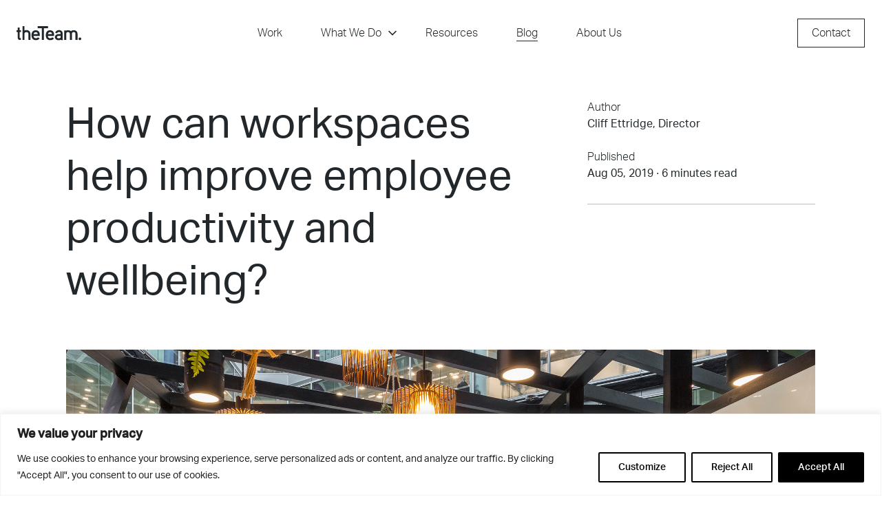

--- FILE ---
content_type: text/html; charset=UTF-8
request_url: https://theteam.co.uk/blog/how-can-workspaces-help-improve-productivity-and-wellbeing/
body_size: 19830
content:
<!doctype html>
<html lang="en-GB">
<head>
	<meta charset="UTF-8">
    <meta name="viewport" content="width=device-width, initial-scale=1, shrink-to-fit=no">
	<link rel="profile" href="http://gmpg.org/xfn/11">
    
    <link rel="stylesheet" href="https://use.typekit.net/diw7jfc.css">
    <meta name='robots' content='index, follow, max-image-preview:large, max-snippet:-1, max-video-preview:-1' />

	<!-- This site is optimized with the Yoast SEO Premium plugin v26.6 (Yoast SEO v26.6) - https://yoast.com/wordpress/plugins/seo/ -->
	<title>How can workspaces help improve employee productivity and wellbeing? - The Team</title>
	<link rel="canonical" href="https://theteam.co.uk/blog/how-can-workspaces-help-improve-productivity-and-wellbeing/" />
	<meta property="og:locale" content="en_GB" />
	<meta property="og:type" content="article" />
	<meta property="og:title" content="How can workspaces help improve employee productivity and wellbeing?" />
	<meta property="og:description" content="With research underpinning the idea that artwork can relieve the stress patients face in hospital, we look at how workspace [&hellip;]" />
	<meta property="og:url" content="https://theteam.co.uk/blog/how-can-workspaces-help-improve-productivity-and-wellbeing/" />
	<meta property="og:site_name" content="The Team" />
	<meta property="article:published_time" content="2019-08-05T08:54:37+00:00" />
	<meta property="og:image" content="https://theteam.co.uk/wp-content/uploads/2020/09/Module-setup-01-Carousel-B.jpg" />
	<meta property="og:image:width" content="1960" />
	<meta property="og:image:height" content="980" />
	<meta property="og:image:type" content="image/jpeg" />
	<meta name="author" content="Cliff Ettridge" />
	<meta name="twitter:card" content="summary_large_image" />
	<meta name="twitter:label1" content="Written by" />
	<meta name="twitter:data1" content="Cliff Ettridge" />
	<meta name="twitter:label2" content="Estimated reading time" />
	<meta name="twitter:data2" content="5 minutes" />
	<script type="application/ld+json" class="yoast-schema-graph">{"@context":"https://schema.org","@graph":[{"@type":"Article","@id":"https://theteam.co.uk/blog/how-can-workspaces-help-improve-productivity-and-wellbeing/#article","isPartOf":{"@id":"https://theteam.co.uk/blog/how-can-workspaces-help-improve-productivity-and-wellbeing/"},"author":{"name":"Cliff Ettridge","@id":"https://theteam.co.uk/#/schema/person/c4d69f6b89dbc6d6a85a22ca52d609d7"},"headline":"How can workspaces help improve employee productivity and wellbeing?","datePublished":"2019-08-05T08:54:37+00:00","mainEntityOfPage":{"@id":"https://theteam.co.uk/blog/how-can-workspaces-help-improve-productivity-and-wellbeing/"},"wordCount":1011,"publisher":{"@id":"https://theteam.co.uk/#organization"},"image":{"@id":"https://theteam.co.uk/blog/how-can-workspaces-help-improve-productivity-and-wellbeing/#primaryimage"},"thumbnailUrl":"https://theteam.co.uk/wp-content/uploads/2020/09/Module-setup-01-Carousel-B.jpg","articleSection":["Employee Engagement","Workplace Design"],"inLanguage":"en-GB"},{"@type":"WebPage","@id":"https://theteam.co.uk/blog/how-can-workspaces-help-improve-productivity-and-wellbeing/","url":"https://theteam.co.uk/blog/how-can-workspaces-help-improve-productivity-and-wellbeing/","name":"How can workspaces help improve employee productivity and wellbeing? - The Team","isPartOf":{"@id":"https://theteam.co.uk/#website"},"primaryImageOfPage":{"@id":"https://theteam.co.uk/blog/how-can-workspaces-help-improve-productivity-and-wellbeing/#primaryimage"},"image":{"@id":"https://theteam.co.uk/blog/how-can-workspaces-help-improve-productivity-and-wellbeing/#primaryimage"},"thumbnailUrl":"https://theteam.co.uk/wp-content/uploads/2020/09/Module-setup-01-Carousel-B.jpg","datePublished":"2019-08-05T08:54:37+00:00","breadcrumb":{"@id":"https://theteam.co.uk/blog/how-can-workspaces-help-improve-productivity-and-wellbeing/#breadcrumb"},"inLanguage":"en-GB","potentialAction":[{"@type":"ReadAction","target":["https://theteam.co.uk/blog/how-can-workspaces-help-improve-productivity-and-wellbeing/"]}]},{"@type":"ImageObject","inLanguage":"en-GB","@id":"https://theteam.co.uk/blog/how-can-workspaces-help-improve-productivity-and-wellbeing/#primaryimage","url":"https://theteam.co.uk/wp-content/uploads/2020/09/Module-setup-01-Carousel-B.jpg","contentUrl":"https://theteam.co.uk/wp-content/uploads/2020/09/Module-setup-01-Carousel-B.jpg","width":1960,"height":980},{"@type":"BreadcrumbList","@id":"https://theteam.co.uk/blog/how-can-workspaces-help-improve-productivity-and-wellbeing/#breadcrumb","itemListElement":[{"@type":"ListItem","position":1,"name":"Thinking","item":"https://theteam.co.uk/our-thinking-brand-design-blog/"},{"@type":"ListItem","position":2,"name":"How can workspaces help improve employee productivity and wellbeing?"}]},{"@type":"WebSite","@id":"https://theteam.co.uk/#website","url":"https://theteam.co.uk/","name":"The Team","description":"Creative Branding &amp; Communications Consultancy","publisher":{"@id":"https://theteam.co.uk/#organization"},"potentialAction":[{"@type":"SearchAction","target":{"@type":"EntryPoint","urlTemplate":"https://theteam.co.uk/?s={search_term_string}"},"query-input":{"@type":"PropertyValueSpecification","valueRequired":true,"valueName":"search_term_string"}}],"inLanguage":"en-GB"},{"@type":"Organization","@id":"https://theteam.co.uk/#organization","name":"The Team","url":"https://theteam.co.uk/","logo":{"@type":"ImageObject","inLanguage":"en-GB","@id":"https://theteam.co.uk/#/schema/logo/image/","url":"https://theteam.co.uk/wp-content/uploads/2021/06/theTeam_master-marque_Team-Red_RGB.jpg","contentUrl":"https://theteam.co.uk/wp-content/uploads/2021/06/theTeam_master-marque_Team-Red_RGB.jpg","width":1011,"height":226,"caption":"The Team"},"image":{"@id":"https://theteam.co.uk/#/schema/logo/image/"},"sameAs":["https://www.instagram.com/theteam_design/"]},{"@type":"Person","@id":"https://theteam.co.uk/#/schema/person/c4d69f6b89dbc6d6a85a22ca52d609d7","name":"Cliff Ettridge","sameAs":["https://www.linkedin.com/in/cliff-ettridge-6721457/"],"url":"https://theteam.co.uk/blog/author/cliffettridge/"}]}</script>
	<!-- / Yoast SEO Premium plugin. -->


<link rel='dns-prefetch' href='//js.hs-scripts.com' />
<link rel="alternate" title="oEmbed (JSON)" type="application/json+oembed" href="https://theteam.co.uk/wp-json/oembed/1.0/embed?url=https%3A%2F%2Ftheteam.co.uk%2Fblog%2Fhow-can-workspaces-help-improve-productivity-and-wellbeing%2F" />
<link rel="alternate" title="oEmbed (XML)" type="text/xml+oembed" href="https://theteam.co.uk/wp-json/oembed/1.0/embed?url=https%3A%2F%2Ftheteam.co.uk%2Fblog%2Fhow-can-workspaces-help-improve-productivity-and-wellbeing%2F&#038;format=xml" />
<style id='wp-img-auto-sizes-contain-inline-css' type='text/css'>
img:is([sizes=auto i],[sizes^="auto," i]){contain-intrinsic-size:3000px 1500px}
/*# sourceURL=wp-img-auto-sizes-contain-inline-css */
</style>
<style id='classic-theme-styles-inline-css' type='text/css'>
/*! This file is auto-generated */
.wp-block-button__link{color:#fff;background-color:#32373c;border-radius:9999px;box-shadow:none;text-decoration:none;padding:calc(.667em + 2px) calc(1.333em + 2px);font-size:1.125em}.wp-block-file__button{background:#32373c;color:#fff;text-decoration:none}
/*# sourceURL=/wp-includes/css/classic-themes.min.css */
</style>
<link rel='stylesheet' id='tt-default-css' href='https://theteam.co.uk/wp-content/themes/theteam/style.css'  media='all' />
<link rel='stylesheet' id='tt-style-css' href='https://theteam.co.uk/wp-content/themes/theteam/assets/dist/css/bundle.css'  media='all' />
<script type="text/javascript" id="webtoffee-cookie-consent-js-extra">
/* <![CDATA[ */
var _wccConfig = {"_ipData":[],"_assetsURL":"https://theteam.co.uk/wp-content/plugins/webtoffee-cookie-consent/lite/frontend/images/","_publicURL":"https://theteam.co.uk","_categories":[{"name":"Necessary","slug":"necessary","isNecessary":true,"ccpaDoNotSell":true,"cookies":[{"cookieID":"__cf_bm","domain":".theteam.co.uk","provider":"cloudflare.com"},{"cookieID":"_cfuvid","domain":".hubspot.com","provider":""},{"cookieID":"wt_consent","domain":"theteam.co.uk","provider":""},{"cookieID":"li_gc","domain":".linkedin.com","provider":".linkedin.com|licdn.com"},{"cookieID":"__hssrc","domain":".theteam.co.uk","provider":"js.hs-scripts.com"},{"cookieID":"__hssc","domain":".theteam.co.uk","provider":"js.hs-scripts.com"},{"cookieID":"VISITOR_PRIVACY_METADATA","domain":".youtube.com","provider":"youtube.com"},{"cookieID":"_GRECAPTCHA","domain":"www.google.com","provider":"google.com"},{"cookieID":"rc::a","domain":"google.com","provider":"google.com"},{"cookieID":"rc::f","domain":"google.com","provider":"google.com"},{"cookieID":"rc::b","domain":"google.com","provider":"google.com"},{"cookieID":"rc::c","domain":"google.com","provider":"google.com"}],"active":true,"defaultConsent":{"gdpr":true,"ccpa":true},"foundNoCookieScript":false},{"name":"Functional","slug":"functional","isNecessary":false,"ccpaDoNotSell":true,"cookies":[{"cookieID":"lidc","domain":".linkedin.com","provider":".linkedin.com|licdn.com"},{"cookieID":"VISITOR_INFO1_LIVE","domain":".youtube.com","provider":"youtube.com"},{"cookieID":"yt-remote-connected-devices","domain":"youtube.com","provider":"youtube.com"},{"cookieID":"yt-remote-device-id","domain":"youtube.com","provider":"youtube.com"},{"cookieID":"ytidb::LAST_RESULT_ENTRY_KEY","domain":"youtube.com","provider":"youtube.com"},{"cookieID":"yt-remote-session-name","domain":"youtube.com","provider":"youtube.com"},{"cookieID":"yt-remote-fast-check-period","domain":"youtube.com","provider":"youtube.com"},{"cookieID":"yt-remote-session-app","domain":"youtube.com","provider":"youtube.com"},{"cookieID":"yt-remote-cast-available","domain":"youtube.com","provider":"youtube.com"},{"cookieID":"yt-remote-cast-installed","domain":"youtube.com","provider":"youtube.com"},{"cookieID":"player","domain":".vimeo.com","provider":"vimeo.com"}],"active":true,"defaultConsent":{"gdpr":false,"ccpa":false},"foundNoCookieScript":false},{"name":"Analytics","slug":"analytics","isNecessary":false,"ccpaDoNotSell":true,"cookies":[{"cookieID":"__hstc","domain":".theteam.co.uk","provider":"js.hs-analytics.net"},{"cookieID":"hubspotutk","domain":".theteam.co.uk","provider":"hubspot.com"},{"cookieID":"_ga","domain":".theteam.co.uk","provider":"google-analytics.com|googletagmanager.com/gtag/js"},{"cookieID":"_gid","domain":".theteam.co.uk","provider":"google-analytics.com|googletagmanager.com/gtag/js"},{"cookieID":"_gat_UA-*","domain":".theteam.co.uk","provider":"google-analytics.com|googletagmanager.com/gtag/js"},{"cookieID":"vuid","domain":".vimeo.com","provider":"vimeo.com"},{"cookieID":"YSC","domain":".youtube.com","provider":"youtube.com"},{"cookieID":"_pk_id.*","domain":"theteam.co.uk","provider":"analytics.ycdn.de|matomo.js"},{"cookieID":"_pk_ses.*","domain":"theteam.co.uk","provider":"analytics.ycdn.de|matomo.js"}],"active":true,"defaultConsent":{"gdpr":false,"ccpa":false},"foundNoCookieScript":false},{"name":"Performance","slug":"performance","isNecessary":false,"ccpaDoNotSell":true,"cookies":[{"cookieID":"sync_active","domain":"player.vimeo.com","provider":"vimeo.com"}],"active":true,"defaultConsent":{"gdpr":false,"ccpa":false},"foundNoCookieScript":false},{"name":"Advertisement","slug":"advertisement","isNecessary":false,"ccpaDoNotSell":true,"cookies":[{"cookieID":"bcookie","domain":".linkedin.com","provider":".linkedin.com|licdn.com"},{"cookieID":"_gcl_au","domain":".theteam.co.uk","provider":"googletagmanager.com"}],"active":true,"defaultConsent":{"gdpr":false,"ccpa":false},"foundNoCookieScript":false},{"name":"Others","slug":"others","isNecessary":false,"ccpaDoNotSell":true,"cookies":[{"cookieID":"__Secure-ROLLOUT_TOKEN","domain":".youtube.com","provider":""},{"cookieID":"__Secure-YEC","domain":".youtube.com","provider":""}],"active":true,"defaultConsent":{"gdpr":false,"ccpa":false},"foundNoCookieScript":false}],"_activeLaw":"gdpr","_rootDomain":"","_block":"1","_showBanner":"1","_bannerConfig":{"GDPR":{"settings":{"type":"banner","position":"bottom","applicableLaw":"gdpr","preferenceCenter":"center","selectedRegion":"ALL","consentExpiry":365,"shortcodes":[{"key":"wcc_readmore","content":"\u003Ca href=\"#\" class=\"wcc-policy\" aria-label=\"Cookie Policy\" target=\"_blank\" rel=\"noopener\" data-tag=\"readmore-button\"\u003ECookie Policy\u003C/a\u003E","tag":"readmore-button","status":false,"attributes":{"rel":"nofollow","target":"_blank"}},{"key":"wcc_show_desc","content":"\u003Cbutton class=\"wcc-show-desc-btn\" data-tag=\"show-desc-button\" aria-label=\"Show more\"\u003EShow more\u003C/button\u003E","tag":"show-desc-button","status":true,"attributes":[]},{"key":"wcc_hide_desc","content":"\u003Cbutton class=\"wcc-show-desc-btn\" data-tag=\"hide-desc-button\" aria-label=\"Show less\"\u003EShow less\u003C/button\u003E","tag":"hide-desc-button","status":true,"attributes":[]},{"key":"wcc_category_toggle_label","content":"[wcc_{{status}}_category_label] [wcc_preference_{{category_slug}}_title]","tag":"","status":true,"attributes":[]},{"key":"wcc_enable_category_label","content":"Enable","tag":"","status":true,"attributes":[]},{"key":"wcc_disable_category_label","content":"Disable","tag":"","status":true,"attributes":[]},{"key":"wcc_video_placeholder","content":"\u003Cdiv class=\"video-placeholder-normal\" data-tag=\"video-placeholder\" id=\"[UNIQUEID]\"\u003E\u003Cp class=\"video-placeholder-text-normal\" data-tag=\"placeholder-title\"\u003EPlease accept {category} cookies to access this content\u003C/p\u003E\u003C/div\u003E","tag":"","status":true,"attributes":[]},{"key":"wcc_enable_optout_label","content":"Enable","tag":"","status":true,"attributes":[]},{"key":"wcc_disable_optout_label","content":"Disable","tag":"","status":true,"attributes":[]},{"key":"wcc_optout_toggle_label","content":"[wcc_{{status}}_optout_label] [wcc_optout_option_title]","tag":"","status":true,"attributes":[]},{"key":"wcc_optout_option_title","content":"Do Not Sell or Share My Personal Information","tag":"","status":true,"attributes":[]},{"key":"wcc_optout_close_label","content":"Close","tag":"","status":true,"attributes":[]}],"bannerEnabled":true},"behaviours":{"reloadBannerOnAccept":false,"loadAnalyticsByDefault":false,"animations":{"onLoad":"animate","onHide":"sticky"}},"config":{"revisitConsent":{"status":true,"tag":"revisit-consent","position":"bottom-left","meta":{"url":"#"},"styles":[],"elements":{"title":{"type":"text","tag":"revisit-consent-title","status":true,"styles":{"color":"#0056a7"}}}},"preferenceCenter":{"toggle":{"status":true,"tag":"detail-category-toggle","type":"toggle","states":{"active":{"styles":{"background-color":"#000000"}},"inactive":{"styles":{"background-color":"#D0D5D2"}}}},"poweredBy":{"status":false,"tag":"detail-powered-by","styles":{"background-color":"#EDEDED","color":"#293C5B"}}},"categoryPreview":{"status":false,"toggle":{"status":true,"tag":"detail-category-preview-toggle","type":"toggle","states":{"active":{"styles":{"background-color":"#000000"}},"inactive":{"styles":{"background-color":"#D0D5D2"}}}}},"videoPlaceholder":{"status":true,"styles":{"background-color":"#000000","border-color":"#000000","color":"#ffffff"}},"readMore":{"status":false,"tag":"readmore-button","type":"link","meta":{"noFollow":true,"newTab":true},"styles":{"color":"#000000","background-color":"transparent","border-color":"transparent"}},"auditTable":{"status":true},"optOption":{"status":true,"toggle":{"status":true,"tag":"optout-option-toggle","type":"toggle","states":{"active":{"styles":{"background-color":"#000000"}},"inactive":{"styles":{"background-color":"#FFFFFF"}}}},"gpcOption":false}}}},"_version":"3.4.7","_logConsent":"1","_tags":[{"tag":"accept-button","styles":{"color":"#FFFFFF","background-color":"#000000","border-color":"#000000"}},{"tag":"reject-button","styles":{"color":"#000000","background-color":"transparent","border-color":"#000000"}},{"tag":"settings-button","styles":{"color":"#000000","background-color":"transparent","border-color":"#000000"}},{"tag":"readmore-button","styles":{"color":"#000000","background-color":"transparent","border-color":"transparent"}},{"tag":"donotsell-button","styles":{"color":"#1863dc","background-color":"transparent","border-color":"transparent"}},{"tag":"accept-button","styles":{"color":"#FFFFFF","background-color":"#000000","border-color":"#000000"}},{"tag":"revisit-consent","styles":[]}],"_rtl":"","_lawSelected":["GDPR"],"_restApiUrl":"https://directory.cookieyes.com/api/v1/ip","_renewConsent":"","_restrictToCA":"","_customEvents":"","_ccpaAllowedRegions":[],"_gdprAllowedRegions":[],"_closeButtonAction":"reject","_ssl":"1","_providersToBlock":[{"re":".linkedin.com|licdn.com","categories":["functional","advertisement"]},{"re":"youtube.com","categories":["functional","analytics"]},{"re":"vimeo.com","categories":["functional","analytics","performance"]},{"re":"js.hs-analytics.net","categories":["analytics"]},{"re":"hubspot.com","categories":["analytics"]},{"re":"analytics.ycdn.de|matomo.js","categories":["analytics"]}]};
var _wccStyles = {"css":{"GDPR":".wcc-overlay{background: #000000; opacity: 0.4; position: fixed; top: 0; left: 0; width: 100%; height: 100%; z-index: 99999999;}.wcc-hide{display: none;}.wcc-btn-revisit-wrapper{display: flex; padding: 6px; border-radius: 8px; opacity: 0px; background-color:#ffffff; box-shadow: 0px 3px 10px 0px #798da04d;  align-items: center; justify-content: center; position: fixed; z-index: 999999; cursor: pointer;}.wcc-revisit-bottom-left{bottom: 15px; left: 15px;}.wcc-revisit-bottom-right{bottom: 15px; right: 15px;}.wcc-btn-revisit-wrapper .wcc-btn-revisit{display: flex; align-items: center; justify-content: center; background: none; border: none; cursor: pointer; position: relative; margin: 0; padding: 0;}.wcc-btn-revisit-wrapper .wcc-btn-revisit img{max-width: fit-content; margin: 0; } .wcc-btn-revisit-wrapper .wcc-revisit-help-text{font-size:14px; margin-left:4px; display:none;}.wcc-btn-revisit-wrapper:hover .wcc-revisit-help-text, .wcc-btn-revisit-wrapper:focus-within .wcc-revisit-help-text { display: block;}.wcc-revisit-hide{display: none;}.wcc-preference-btn:hover{cursor:pointer; text-decoration:underline;}.wcc-cookie-audit-table { font-family: inherit; border-collapse: collapse; width: 100%;} .wcc-cookie-audit-table th, .wcc-cookie-audit-table td {text-align: left; padding: 10px; font-size: 12px; color: #000000; word-break: normal; background-color: #d9dfe7; border: 1px solid #cbced6;} .wcc-cookie-audit-table tr:nth-child(2n + 1) td { background: #f1f5fa; }.wcc-consent-container{position: fixed; width: 100%; box-sizing: border-box; z-index: 9999999;}.wcc-consent-container .wcc-consent-bar{background: #ffffff; border: 1px solid; padding: 16.5px 24px; box-shadow: 0 -1px 10px 0 #acabab4d;}.wcc-banner-bottom{bottom: 0; left: 0;}.wcc-banner-top{top: 0; left: 0;}.wcc-custom-brand-logo-wrapper .wcc-custom-brand-logo{width: 100px; height: auto; margin: 0 0 12px 0;}.wcc-notice .wcc-title{color: #212121; font-weight: 700; font-size: 18px; line-height: 24px; margin: 0 0 12px 0;}.wcc-notice-group{display: flex; justify-content: space-between; align-items: center; font-size: 14px; line-height: 24px; font-weight: 400;}.wcc-notice-des *,.wcc-preference-content-wrapper *,.wcc-accordion-header-des *,.wcc-gpc-wrapper .wcc-gpc-desc *{font-size: 14px;}.wcc-notice-des{color: #212121; font-size: 14px; line-height: 24px; font-weight: 400;}.wcc-notice-des img{height: 25px; width: 25px;}.wcc-consent-bar .wcc-notice-des p,.wcc-gpc-wrapper .wcc-gpc-desc p,.wcc-preference-body-wrapper .wcc-preference-content-wrapper p,.wcc-accordion-header-wrapper .wcc-accordion-header-des p,.wcc-cookie-des-table li div:last-child p{color: inherit; margin-top: 0;}.wcc-notice-des P:last-child,.wcc-preference-content-wrapper p:last-child,.wcc-cookie-des-table li div:last-child p:last-child,.wcc-gpc-wrapper .wcc-gpc-desc p:last-child{margin-bottom: 0;}.wcc-notice-des a.wcc-policy,.wcc-notice-des button.wcc-policy{font-size: 14px; color: #1863dc; white-space: nowrap; cursor: pointer; background: transparent; border: 1px solid; text-decoration: underline;}.wcc-notice-des button.wcc-policy{padding: 0;}.wcc-notice-des a.wcc-policy:focus-visible,.wcc-notice-des button.wcc-policy:focus-visible,.wcc-preference-content-wrapper .wcc-show-desc-btn:focus-visible,.wcc-accordion-header .wcc-accordion-btn:focus-visible,.wcc-preference-header .wcc-btn-close:focus-visible,.wcc-switch input[type=\"checkbox\"]:focus-visible,.wcc-footer-wrapper a:focus-visible,.wcc-btn:focus-visible{outline: 2px solid #1863dc; outline-offset: 2px;}.wcc-btn:focus:not(:focus-visible),.wcc-accordion-header .wcc-accordion-btn:focus:not(:focus-visible),.wcc-preference-content-wrapper .wcc-show-desc-btn:focus:not(:focus-visible),.wcc-btn-revisit-wrapper .wcc-btn-revisit:focus:not(:focus-visible),.wcc-preference-header .wcc-btn-close:focus:not(:focus-visible),.wcc-consent-bar .wcc-banner-btn-close:focus:not(:focus-visible){outline: 0;}button.wcc-show-desc-btn:not(:hover):not(:active){color: #1863dc; background: transparent;}button.wcc-accordion-btn:not(:hover):not(:active),button.wcc-banner-btn-close:not(:hover):not(:active),button.wcc-btn-close:not(:hover):not(:active),button.wcc-btn-revisit:not(:hover):not(:active){background: transparent;}.wcc-consent-bar button:hover,.wcc-modal.wcc-modal-open button:hover,.wcc-consent-bar button:focus,.wcc-modal.wcc-modal-open button:focus{text-decoration: none;}.wcc-notice-btn-wrapper{display: flex; justify-content: center; align-items: center; margin-left: 15px;}.wcc-notice-btn-wrapper .wcc-btn{text-shadow: none; box-shadow: none;}.wcc-btn{font-size: 14px; font-family: inherit; line-height: 24px; padding: 8px 27px; font-weight: 500; margin: 0 8px 0 0; border-radius: 2px; white-space: nowrap; cursor: pointer; text-align: center; text-transform: none; min-height: 0;}.wcc-btn:hover{opacity: 0.8;}.wcc-btn-customize{color: #1863dc; background: transparent; border: 2px solid #1863dc;}.wcc-btn-reject{color: #1863dc; background: transparent; border: 2px solid #1863dc;}.wcc-btn-accept{background: #1863dc; color: #ffffff; border: 2px solid #1863dc;}.wcc-btn:last-child{margin-right: 0;}@media (max-width: 768px){.wcc-notice-group{display: block;}.wcc-notice-btn-wrapper{margin-left: 0;}.wcc-notice-btn-wrapper .wcc-btn{flex: auto; max-width: 100%; margin-top: 10px; white-space: unset;}}@media (max-width: 576px){.wcc-notice-btn-wrapper{flex-direction: column;}.wcc-custom-brand-logo-wrapper, .wcc-notice .wcc-title, .wcc-notice-des, .wcc-notice-btn-wrapper{padding: 0 28px;}.wcc-consent-container .wcc-consent-bar{padding: 16.5px 0;}.wcc-notice-des{max-height: 40vh; overflow-y: scroll;}.wcc-notice-btn-wrapper .wcc-btn{width: 100%; padding: 8px; margin-right: 0;}.wcc-notice-btn-wrapper .wcc-btn-accept{order: 1;}.wcc-notice-btn-wrapper .wcc-btn-reject{order: 3;}.wcc-notice-btn-wrapper .wcc-btn-customize{order: 2;}}@media (max-width: 425px){.wcc-custom-brand-logo-wrapper, .wcc-notice .wcc-title, .wcc-notice-des, .wcc-notice-btn-wrapper{padding: 0 24px;}.wcc-notice-btn-wrapper{flex-direction: column;}.wcc-btn{width: 100%; margin: 10px 0 0 0;}.wcc-notice-btn-wrapper .wcc-btn-customize{order: 2;}.wcc-notice-btn-wrapper .wcc-btn-reject{order: 3;}.wcc-notice-btn-wrapper .wcc-btn-accept{order: 1; margin-top: 16px;}}@media (max-width: 352px){.wcc-notice .wcc-title{font-size: 16px;}.wcc-notice-des *{font-size: 12px;}.wcc-notice-des, .wcc-btn{font-size: 12px;}}.wcc-modal.wcc-modal-open{display: flex; visibility: visible; -webkit-transform: translate(-50%, -50%); -moz-transform: translate(-50%, -50%); -ms-transform: translate(-50%, -50%); -o-transform: translate(-50%, -50%); transform: translate(-50%, -50%); top: 50%; left: 50%; transition: all 1s ease;}.wcc-modal{box-shadow: 0 32px 68px rgba(0, 0, 0, 0.3); margin: 0 auto; position: fixed; max-width: 100%; background: #ffffff; top: 50%; box-sizing: border-box; border-radius: 6px; z-index: 999999999; color: #212121; -webkit-transform: translate(-50%, 100%); -moz-transform: translate(-50%, 100%); -ms-transform: translate(-50%, 100%); -o-transform: translate(-50%, 100%); transform: translate(-50%, 100%); visibility: hidden; transition: all 0s ease;}.wcc-preference-center{max-height: 79vh; overflow: hidden; width: 845px; overflow: hidden; flex: 1 1 0; display: flex; flex-direction: column; border-radius: 6px;}.wcc-preference-header{display: flex; align-items: center; justify-content: space-between; padding: 22px 24px; border-bottom: 1px solid;}.wcc-preference-header .wcc-preference-title{font-size: 18px; font-weight: 700; line-height: 24px;}.wcc-google-privacy-url a {text-decoration:none;color: #1863dc;cursor:pointer;} .wcc-preference-header .wcc-btn-close{margin: 0; cursor: pointer; vertical-align: middle; padding: 0; background: none; border: none; width: auto; height: auto; min-height: 0; line-height: 0; text-shadow: none; box-shadow: none;}.wcc-preference-header .wcc-btn-close img{margin: 0; height: 10px; width: 10px;}.wcc-preference-body-wrapper{padding: 0 24px; flex: 1; overflow: auto; box-sizing: border-box;}.wcc-preference-content-wrapper,.wcc-gpc-wrapper .wcc-gpc-desc,.wcc-google-privacy-policy{font-size: 14px; line-height: 24px; font-weight: 400; padding: 12px 0;}.wcc-preference-content-wrapper{border-bottom: 1px solid;}.wcc-preference-content-wrapper img{height: 25px; width: 25px;}.wcc-preference-content-wrapper .wcc-show-desc-btn{font-size: 14px; font-family: inherit; color: #1863dc; text-decoration: none; line-height: 24px; padding: 0; margin: 0; white-space: nowrap; cursor: pointer; background: transparent; border-color: transparent; text-transform: none; min-height: 0; text-shadow: none; box-shadow: none;}.wcc-accordion-wrapper{margin-bottom: 10px;}.wcc-accordion{border-bottom: 1px solid;}.wcc-accordion:last-child{border-bottom: none;}.wcc-accordion .wcc-accordion-item{display: flex; margin-top: 10px;}.wcc-accordion .wcc-accordion-body{display: none;}.wcc-accordion.wcc-accordion-active .wcc-accordion-body{display: block; padding: 0 22px; margin-bottom: 16px;}.wcc-accordion-header-wrapper{cursor: pointer; width: 100%;}.wcc-accordion-item .wcc-accordion-header{display: flex; justify-content: space-between; align-items: center;}.wcc-accordion-header .wcc-accordion-btn{font-size: 16px; font-family: inherit; color: #212121; line-height: 24px; background: none; border: none; font-weight: 700; padding: 0; margin: 0; cursor: pointer; text-transform: none; min-height: 0; text-shadow: none; box-shadow: none;}.wcc-accordion-header .wcc-always-active{color: #008000; font-weight: 600; line-height: 24px; font-size: 14px;}.wcc-accordion-header-des{font-size: 14px; line-height: 24px; margin: 10px 0 16px 0;}.wcc-accordion-chevron{margin-right: 22px; position: relative; cursor: pointer;}.wcc-accordion-chevron-hide{display: none;}.wcc-accordion .wcc-accordion-chevron i::before{content: \"\"; position: absolute; border-right: 1.4px solid; border-bottom: 1.4px solid; border-color: inherit; height: 6px; width: 6px; -webkit-transform: rotate(-45deg); -moz-transform: rotate(-45deg); -ms-transform: rotate(-45deg); -o-transform: rotate(-45deg); transform: rotate(-45deg); transition: all 0.2s ease-in-out; top: 8px;}.wcc-accordion.wcc-accordion-active .wcc-accordion-chevron i::before{-webkit-transform: rotate(45deg); -moz-transform: rotate(45deg); -ms-transform: rotate(45deg); -o-transform: rotate(45deg); transform: rotate(45deg);}.wcc-audit-table{background: #f4f4f4; border-radius: 6px;}.wcc-audit-table .wcc-empty-cookies-text{color: inherit; font-size: 12px; line-height: 24px; margin: 0; padding: 10px;}.wcc-audit-table .wcc-cookie-des-table{font-size: 12px; line-height: 24px; font-weight: normal; padding: 15px 10px; border-bottom: 1px solid; border-bottom-color: inherit; margin: 0;}.wcc-audit-table .wcc-cookie-des-table:last-child{border-bottom: none;}.wcc-audit-table .wcc-cookie-des-table li{list-style-type: none; display: flex; padding: 3px 0;}.wcc-audit-table .wcc-cookie-des-table li:first-child{padding-top: 0;}.wcc-cookie-des-table li div:first-child{width: 100px; font-weight: 600; word-break: break-word; word-wrap: break-word;}.wcc-cookie-des-table li div:last-child{flex: 1; word-break: break-word; word-wrap: break-word; margin-left: 8px;}.wcc-footer-shadow{display: block; width: 100%; height: 40px; background: linear-gradient(180deg, rgba(255, 255, 255, 0) 0%, #ffffff 100%); position: absolute; bottom: calc(100% - 1px);}.wcc-footer-wrapper{position: relative;}.wcc-prefrence-btn-wrapper{display: flex; flex-wrap: wrap; align-items: center; justify-content: center; padding: 22px 24px; border-top: 1px solid;}.wcc-prefrence-btn-wrapper .wcc-btn{flex: auto; max-width: 100%; text-shadow: none; box-shadow: none;}.wcc-btn-preferences{color: #1863dc; background: transparent; border: 2px solid #1863dc;}.wcc-preference-header,.wcc-preference-body-wrapper,.wcc-preference-content-wrapper,.wcc-accordion-wrapper,.wcc-accordion,.wcc-accordion-wrapper,.wcc-footer-wrapper,.wcc-prefrence-btn-wrapper{border-color: inherit;}@media (max-width: 845px){.wcc-modal{max-width: calc(100% - 16px);}}@media (max-width: 576px){.wcc-modal{max-width: 100%;}.wcc-preference-center{max-height: 100vh;}.wcc-prefrence-btn-wrapper{flex-direction: column;}.wcc-accordion.wcc-accordion-active .wcc-accordion-body{padding-right: 0;}.wcc-prefrence-btn-wrapper .wcc-btn{width: 100%; margin: 10px 0 0 0;}.wcc-prefrence-btn-wrapper .wcc-btn-reject{order: 3;}.wcc-prefrence-btn-wrapper .wcc-btn-accept{order: 1; margin-top: 0;}.wcc-prefrence-btn-wrapper .wcc-btn-preferences{order: 2;}}@media (max-width: 425px){.wcc-accordion-chevron{margin-right: 15px;}.wcc-notice-btn-wrapper{margin-top: 0;}.wcc-accordion.wcc-accordion-active .wcc-accordion-body{padding: 0 15px;}}@media (max-width: 352px){.wcc-preference-header .wcc-preference-title{font-size: 16px;}.wcc-preference-header{padding: 16px 24px;}.wcc-preference-content-wrapper *, .wcc-accordion-header-des *{font-size: 12px;}.wcc-preference-content-wrapper, .wcc-preference-content-wrapper .wcc-show-more, .wcc-accordion-header .wcc-always-active, .wcc-accordion-header-des, .wcc-preference-content-wrapper .wcc-show-desc-btn, .wcc-notice-des a.wcc-policy{font-size: 12px;}.wcc-accordion-header .wcc-accordion-btn{font-size: 14px;}}.wcc-switch{display: flex;}.wcc-switch input[type=\"checkbox\"]{position: relative; width: 44px; height: 24px; margin: 0; background: #d0d5d2; -webkit-appearance: none; border-radius: 50px; cursor: pointer; outline: 0; border: none; top: 0;}.wcc-switch input[type=\"checkbox\"]:checked{background: #1863dc;}.wcc-switch input[type=\"checkbox\"]:before{position: absolute; content: \"\"; height: 20px; width: 20px; left: 2px; bottom: 2px; border-radius: 50%; background-color: white; -webkit-transition: 0.4s; transition: 0.4s; margin: 0;}.wcc-switch input[type=\"checkbox\"]:after{display: none;}.wcc-switch input[type=\"checkbox\"]:checked:before{-webkit-transform: translateX(20px); -ms-transform: translateX(20px); transform: translateX(20px);}@media (max-width: 425px){.wcc-switch input[type=\"checkbox\"]{width: 38px; height: 21px;}.wcc-switch input[type=\"checkbox\"]:before{height: 17px; width: 17px;}.wcc-switch input[type=\"checkbox\"]:checked:before{-webkit-transform: translateX(17px); -ms-transform: translateX(17px); transform: translateX(17px);}}.wcc-consent-bar .wcc-banner-btn-close{position: absolute; right: 14px; top: 14px; background: none; border: none; cursor: pointer; padding: 0; margin: 0; min-height: 0; line-height: 0; height: auto; width: auto; text-shadow: none; box-shadow: none;}.wcc-consent-bar .wcc-banner-btn-close img{height: 10px; width: 10px; margin: 0;}.wcc-notice-btn-wrapper .wcc-btn-do-not-sell{font-size: 14px; line-height: 24px; padding: 6px 0; margin: 0; font-weight: 500; background: none; border-radius: 2px; border: none; white-space: nowrap; cursor: pointer; text-align: left; color: #1863dc; background: transparent; border-color: transparent; box-shadow: none; text-shadow: none;}.wcc-consent-bar .wcc-banner-btn-close:focus-visible,.wcc-notice-btn-wrapper .wcc-btn-do-not-sell:focus-visible,.wcc-opt-out-btn-wrapper .wcc-btn:focus-visible,.wcc-opt-out-checkbox-wrapper input[type=\"checkbox\"].wcc-opt-out-checkbox:focus-visible{outline: 2px solid #1863dc; outline-offset: 2px;}@media (max-width: 768px){.wcc-notice-btn-wrapper{margin-left: 0; margin-top: 10px; justify-content: left;}.wcc-notice-btn-wrapper .wcc-btn-do-not-sell{padding: 0;}}@media (max-width: 352px){.wcc-notice-btn-wrapper .wcc-btn-do-not-sell, .wcc-notice-des a.wcc-policy{font-size: 12px;}}.wcc-opt-out-wrapper{padding: 12px 0;}.wcc-opt-out-wrapper .wcc-opt-out-checkbox-wrapper{display: flex; align-items: center;}.wcc-opt-out-checkbox-wrapper .wcc-opt-out-checkbox-label{font-size: 16px; font-weight: 700; line-height: 24px; margin: 0 0 0 12px; cursor: pointer;}.wcc-opt-out-checkbox-wrapper input[type=\"checkbox\"].wcc-opt-out-checkbox{background-color: #ffffff; border: 1px solid black; width: 20px; height: 18.5px; margin: 0; -webkit-appearance: none; position: relative; display: flex; align-items: center; justify-content: center; border-radius: 2px; cursor: pointer;}.wcc-opt-out-checkbox-wrapper input[type=\"checkbox\"].wcc-opt-out-checkbox:checked{background-color: #1863dc; border: none;}.wcc-opt-out-checkbox-wrapper input[type=\"checkbox\"].wcc-opt-out-checkbox:checked::after{left: 6px; bottom: 4px; width: 7px; height: 13px; border: solid #ffffff; border-width: 0 3px 3px 0; border-radius: 2px; -webkit-transform: rotate(45deg); -ms-transform: rotate(45deg); transform: rotate(45deg); content: \"\"; position: absolute; box-sizing: border-box;}.wcc-opt-out-checkbox-wrapper.wcc-disabled .wcc-opt-out-checkbox-label,.wcc-opt-out-checkbox-wrapper.wcc-disabled input[type=\"checkbox\"].wcc-opt-out-checkbox{cursor: no-drop;}.wcc-gpc-wrapper{margin: 0 0 0 32px;}.wcc-footer-wrapper .wcc-opt-out-btn-wrapper{display: flex; flex-wrap: wrap; align-items: center; justify-content: center; padding: 22px 24px;}.wcc-opt-out-btn-wrapper .wcc-btn{flex: auto; max-width: 100%; text-shadow: none; box-shadow: none;}.wcc-opt-out-btn-wrapper .wcc-btn-cancel{border: 1px solid #dedfe0; background: transparent; color: #858585;}.wcc-opt-out-btn-wrapper .wcc-btn-confirm{background: #1863dc; color: #ffffff; border: 1px solid #1863dc;}@media (max-width: 352px){.wcc-opt-out-checkbox-wrapper .wcc-opt-out-checkbox-label{font-size: 14px;}.wcc-gpc-wrapper .wcc-gpc-desc, .wcc-gpc-wrapper .wcc-gpc-desc *{font-size: 12px;}.wcc-opt-out-checkbox-wrapper input[type=\"checkbox\"].wcc-opt-out-checkbox{width: 16px; height: 16px;}.wcc-opt-out-checkbox-wrapper input[type=\"checkbox\"].wcc-opt-out-checkbox:checked::after{left: 5px; bottom: 4px; width: 3px; height: 9px;}.wcc-gpc-wrapper{margin: 0 0 0 28px;}}.video-placeholder-youtube{background-size: 100% 100%; background-position: center; background-repeat: no-repeat; background-color: #b2b0b059; position: relative; display: flex; align-items: center; justify-content: center; max-width: 100%;}.video-placeholder-text-youtube{text-align: center; align-items: center; padding: 10px 16px; background-color: #000000cc; color: #ffffff; border: 1px solid; border-radius: 2px; cursor: pointer;}.video-placeholder-text-youtube:hover{text-decoration:underline;}.video-placeholder-normal{background-image: url(\"/wp-content/plugins/webtoffee-cookie-consent/lite/frontend/images/placeholder.svg\"); background-size: 80px; background-position: center; background-repeat: no-repeat; background-color: #b2b0b059; position: relative; display: flex; align-items: flex-end; justify-content: center; max-width: 100%;}.video-placeholder-text-normal{align-items: center; padding: 10px 16px; text-align: center; border: 1px solid; border-radius: 2px; cursor: pointer;}.wcc-rtl{direction: rtl; text-align: right;}.wcc-rtl .wcc-banner-btn-close{left: 9px; right: auto;}.wcc-rtl .wcc-notice-btn-wrapper .wcc-btn:last-child{margin-right: 8px;}.wcc-rtl .wcc-notice-btn-wrapper .wcc-btn:first-child{margin-right: 0;}.wcc-rtl .wcc-notice-btn-wrapper{margin-left: 0; margin-right: 15px;}.wcc-rtl .wcc-prefrence-btn-wrapper .wcc-btn{margin-right: 8px;}.wcc-rtl .wcc-prefrence-btn-wrapper .wcc-btn:first-child{margin-right: 0;}.wcc-rtl .wcc-accordion .wcc-accordion-chevron i::before{border: none; border-left: 1.4px solid; border-top: 1.4px solid; left: 12px;}.wcc-rtl .wcc-accordion.wcc-accordion-active .wcc-accordion-chevron i::before{-webkit-transform: rotate(-135deg); -moz-transform: rotate(-135deg); -ms-transform: rotate(-135deg); -o-transform: rotate(-135deg); transform: rotate(-135deg);}@media (max-width: 768px){.wcc-rtl .wcc-notice-btn-wrapper{margin-right: 0;}}@media (max-width: 576px){.wcc-rtl .wcc-notice-btn-wrapper .wcc-btn:last-child{margin-right: 0;}.wcc-rtl .wcc-prefrence-btn-wrapper .wcc-btn{margin-right: 0;}.wcc-rtl .wcc-accordion.wcc-accordion-active .wcc-accordion-body{padding: 0 22px 0 0;}}@media (max-width: 425px){.wcc-rtl .wcc-accordion.wcc-accordion-active .wcc-accordion-body{padding: 0 15px 0 0;}}@media (max-width: 440px){.wcc-consent-bar .wcc-banner-btn-close,.wcc-preference-header .wcc-btn-close{padding: 17px;}.wcc-consent-bar .wcc-banner-btn-close {right: 2px; top: 6px; } .wcc-preference-header{padding: 12px 0 12px 24px;}} @media (min-width: 768px) and (max-width: 1024px) {.wcc-consent-bar .wcc-banner-btn-close,.wcc-preference-header .wcc-btn-close{padding: 17px;}.wcc-consent-bar .wcc-banner-btn-close {right: 2px; top: 6px; } .wcc-preference-header{padding: 12px 0 12px 24px;}}.wcc-rtl .wcc-opt-out-btn-wrapper .wcc-btn{margin-right: 12px;}.wcc-rtl .wcc-opt-out-btn-wrapper .wcc-btn:first-child{margin-right: 0;}.wcc-rtl .wcc-opt-out-checkbox-wrapper .wcc-opt-out-checkbox-label{margin: 0 12px 0 0;}@media (max-height: 480px) {.wcc-consent-container {max-height: 100vh; overflow-y: scroll;} .wcc-notice-des { max-height: unset; overflow-y: unset; } .wcc-preference-center { height: 100vh; overflow: auto; } .wcc-preference-center .wcc-preference-body-wrapper { overflow: unset; } }"}};
var _wccApi = {"base":"https://theteam.co.uk/wp-json/wcc/v1/","nonce":"eafc35d06b"};
var _wccGCMConfig = {"_mode":"advanced","_urlPassthrough":"","_debugMode":"","_redactData":"","_regions":[],"_wccBypass":"","wait_for_update":"500","_isGTMTemplate":""};
//# sourceURL=webtoffee-cookie-consent-js-extra
/* ]]> */
</script>
<script  src="https://theteam.co.uk/wp-content/plugins/webtoffee-cookie-consent/lite/frontend/js/script.min.js" id="webtoffee-cookie-consent-js"></script>
<script  src="https://theteam.co.uk/wp-content/plugins/webtoffee-cookie-consent/lite/frontend/js/gcm.min.js" id="webtoffee-cookie-consent-gcm-js"></script>
<link rel="https://api.w.org/" href="https://theteam.co.uk/wp-json/" /><link rel="alternate" title="JSON" type="application/json" href="https://theteam.co.uk/wp-json/wp/v2/posts/18224" /><link rel='shortlink' href='https://theteam.co.uk/?p=18224' />
			<!-- DO NOT COPY THIS SNIPPET! Start of Page Analytics Tracking for HubSpot WordPress plugin v11.3.33-->
			<script class="hsq-set-content-id" data-content-id="blog-post">
				var _hsq = _hsq || [];
				_hsq.push(["setContentType", "blog-post"]);
			</script>
			<!-- DO NOT COPY THIS SNIPPET! End of Page Analytics Tracking for HubSpot WordPress plugin -->
			<meta property="fb:pages" content="" />
<style id="wcc-style-inline">[data-tag]{visibility:hidden;}</style>    
<link rel="apple-touch-icon" sizes="152x152" href="https://theteam.co.uk/wp-content/themes/theteam/assets/dist/favicons/apple-touch-icon.png">
<link rel="icon" type="image/png" sizes="32x32" href="https://theteam.co.uk/wp-content/themes/theteam/assets/dist/favicons/favicon-32x32.png">
<link rel="icon" type="image/png" sizes="16x16" href="https://theteam.co.uk/wp-content/themes/theteam/assets/dist/favicons/favicon-16x16.png">
<link rel="manifest" href="https://theteam.co.uk/wp-content/themes/theteam/assets/dist/favicons/site.webmanifest">
<link rel="mask-icon" href="https://theteam.co.uk/wp-content/themes/theteam/assets/dist/favicons/safari-pinned-tab.svg" color="#303030">
<link rel="shortcut icon" href="https://theteam.co.uk/wp-content/themes/theteam/assets/dist/favicons/favicon.ico">
<meta name="msapplication-TileColor" content="#303030">
<meta name="msapplication-config" content="https://theteam.co.uk/wp-content/themes/theteam/assets/dist/favicons/browserconfig.xml">
<meta name="theme-color" content="#ffffff">	<script>(function(w,d,s,l,i){w[l]=w[l]||[];w[l].push({'gtm.start':
new Date().getTime(),event:'gtm.js'});var f=d.getElementsByTagName(s)[0],
j=d.createElement(s),dl=l!='dataLayer'?'&l='+l:'';j.async=true;j.src=
'https://www.googletagmanager.com/gtm.js?id='+i+dl;f.parentNode.insertBefore(j,f);
})(window,document,'script','dataLayer','GTM-MLW254K');</script>

<!-- Google Tag Manager -->
<script>(function(w,d,s,l,i){w[l]=w[l]||[];w[l].push({'gtm.start':
new Date().getTime(),event:'gtm.js'});var f=d.getElementsByTagName(s)[0],
j=d.createElement(s),dl=l!='dataLayer'?'&l='+l:'';j.async=true;j.src=
'https://www.googletagmanager.com/gtm.js?id='+i+dl;f.parentNode.insertBefore(j,f);
})(window,document,'script','dataLayer','GTM-WV257R');</script>
<!-- End Google Tag Manager --></head>
<body class="wp-singular post-template-default single single-post postid-18224 single-format-standard wp-embed-responsive wp-theme-theteam">

    <noscript><iframe src="https://www.googletagmanager.com/ns.html?id=GTM-MLW254K" height="0" width="0" style="display:none;visibility:hidden"></iframe></noscript>

<!-- Google Tag Manager (noscript) -->
<noscript><iframe src="https://www.googletagmanager.com/ns.html?id=GTM-WV257R"
height="0" width="0" style="display:none;visibility:hidden"></iframe></noscript>
<!-- End Google Tag Manager (noscript) -->
    
<div class="skiplinks">
    <a href="#navigation" class="show-on-focus skiplink">Navigation</a>
    <a href="#main-content" class="show-on-focus skiplink">Main Content</a>
</div>

<header id="site-header" class="site-header ">
    <div class="site-header__inner">
        <div class="site-brand">
            <div class="site-brand__logo">
                <a href="https://theteam.co.uk/" title="The Team" rel="home" class="site-link">
                    <svg class="site-logo" width="132px" height="56px" viewBox="0 0 132 56" version="1.1" xmlns="http://www.w3.org/2000/svg" xmlns:xlink="http://www.w3.org/1999/xlink">
    
    <path d="M6.384 25.968v10.99c0 .284-.042.605.042.89.08.162.2.283.485.283h1.778v4.08H6.911c-1.537 0-2.953-.69-3.758-2.021-.685-1.095-.727-2.343-.727-3.232v-10.99H0v-3.72h2.426V16.91H6.39v5.342h2.748v3.72H6.384v-.004zM24.29 42.21V31.096c0-1.453-.122-2.785-.727-3.632-.526-.806-1.7-1.42-3.437-1.42-1.578 0-2.789.689-3.352 1.657-.243.368-.406.815-.527 1.3v13.21h-4.126V14h4.126v8.81a8.983 8.983 0 013.88-.889c2.91 0 5.457 1.132 6.91 3.278 1.257 1.9 1.374 4.159 1.374 5.896V42.21H24.29zM34.786 33.926c.079 1.09.326 2.138.81 2.869.69 1.006 2.142 1.82 4.08 1.82 1.62 0 2.915-.488 4.21-1.9l3.315 2.469c-2.226 2.463-4.732 3.39-7.479 3.39-3.236.042-6.063-1.295-7.6-3.595-1.415-2.1-1.537-4.81-1.537-6.59 0-1.937.163-4.526 1.537-6.584 1.579-2.343 4.121-3.52 7.237-3.52 2.831 0 5.21 1.21 6.752 3.557 1.458 2.184 1.257 5.542 1.21 8.084H34.787zm7.846-5.937c-.805-1.169-1.82-1.7-3.315-1.7-2.664 0-3.958 1.374-4.405 3.642h8.205c-.08-.857-.284-1.62-.485-1.942z"/>
    <path d="M55.886 18.163v24.048h-4.29V18.163H43.15V14h21.184v4.163z"/>
    <path d="M63.984 33.926c.079 1.09.326 2.138.805 2.869.69 1.006 2.147 1.82 4.089 1.82 1.616 0 2.91-.488 4.205-1.9l3.316 2.469c-2.222 2.463-4.732 3.39-7.48 3.39-3.231.042-6.062-1.295-7.599-3.595-1.416-2.1-1.532-4.81-1.532-6.59 0-1.937.163-4.526 1.532-6.584 1.574-2.343 4.126-3.52 7.241-3.52 2.822 0 5.216 1.21 6.748 3.557 1.453 2.184 1.252 5.542 1.21 8.084H63.985zm7.842-5.937c-.806-1.169-1.821-1.7-3.316-1.7-2.664 0-3.958 1.374-4.4 3.642h8.205c-.084-.857-.285-1.62-.49-1.942zM90.597 42.234l-.219-.713c-1.253.606-2.994 1.095-4.978 1.095-3.753 0-7.11-2.669-7.11-6.226 0-3.558 3.32-6.385 7.11-6.385h3.278c.568 0 .885-.163 1.174-.326v-1.737c0-.89-1.132-1.937-2.994-1.937-1.58 0-3.279.363-4.122 2.552l-3.963-1.174c1.537-4.288 5.137-5.378 8.09-5.378 3.715 0 7.11 2.463 7.11 5.942v11.316l.624 2.97h-4zm-.74-8.55a4.85 4.85 0 01-1.174.126h-3.278c-1.821 0-2.985 1.49-2.985 2.584 0 1.057 1.169 2.39 2.985 2.39 2.067 0 3.441-.527 4.451-1.454v-3.646zM120.232 42.21V30.9c0-1.416-.125-2.71-.693-3.563-.48-.768-1.49-1.332-3.027-1.332-1.374 0-2.426.652-2.953 1.579-.326.568-.484 1.257-.605 2.063 0 .4.037.852.037 1.257v11.311h-4.242V30.9c0-1.415-.121-2.71-.69-3.562-.484-.768-1.62-1.332-3.161-1.332-1.374 0-2.268.405-2.915 1.21-.247.285-.49.932-.49 1.533V42.21h-4.242V22.568h4.243v.732c.81-.652 2.184-1.011 3.404-1.011 2.314 0 4.587.489 5.998 1.984 1.415-1.458 3.436-1.984 5.62-1.984 2.827 0 5.295.848 6.664 2.952 1.174 1.821 1.3 4 1.3 5.663v11.311h-4.248v-.004zM129.21 42.537a2.747 2.747 0 01-2.742-2.753 2.752 2.752 0 012.743-2.747c1.536 0 2.789 1.21 2.789 2.747 0 1.542-1.248 2.753-2.79 2.753z"/>
</svg>                    <span class="sr-only">The Team</span>
                </a>
            </div>
        </div>
        <button class="navbar-toggle" aria-label="Open Main Navigation" aria-controls="nav" aria-expanded="false" aria-haspopup="true" data-nav-toggle>
            <span class="navbar-toggle__label sr-only">Open Navigation</span>
            <span class="navbar-toggle__icon">
                <span class="navbar-toggle__bars"></span>
            </span>
        </button>
        <nav class="navbar">
            <div class="navbar__inner">
            <ul id="nav" class="nav"><li class="nav__item "><a href="https://theteam.co.uk/work/" class="nav__link">Work</a></li>
<li class="nav__item "><a href="https://theteam.co.uk/what-we-do/" class="nav__link" data-has-subnav>What We Do<svg class="nav__icon" width="32" height="32" viewBox="0 0 32 32" xmlns="http://www.w3.org/2000/svg"><path fill-rule="nonzero" d="M25.809 9 28 11.191l-12 12-12-12L6.191 9l9.808 9.808z"/></svg></a>
<div class="subnav"><span class="subnav__triangle"></span><ul class="nav nav--subnav">
	<li class="nav__item "><a href="https://theteam.co.uk/what-we-do/" class="nav__link nav__link--subnav">Overview</a></li>
	<li class="nav__item "><a href="https://theteam.co.uk/services/brand-strategy/" class="nav__link nav__link--subnav">Brand Strategy</a></li>
	<li class="nav__item "><a href="https://theteam.co.uk/services/employee-engagement/" class="nav__link nav__link--subnav" data-has-subnav>Employee Engagement<svg class="nav__icon" width="32" height="32" viewBox="0 0 32 32" xmlns="http://www.w3.org/2000/svg"><path fill-rule="nonzero" d="M25.809 9 28 11.191l-12 12-12-12L6.191 9l9.808 9.808z"/></svg></a>
	<div class="subnav"><span class="subnav__triangle"></span><ul class="nav nav--subnav">
		<li class="nav__item "><a href="https://theteam.co.uk/services/employee-engagement/" class="nav__link nav__link--subnav">Overview</a></li>
		<li class="nav__item "><a href="https://theteam.co.uk/services/employer_brand/" class="nav__link nav__link--subnav">Employer Brand &#038; EVP</a></li>
	</ul></div>
</li>
	<li class="nav__item "><a href="https://theteam.co.uk/services/brand-activation-campaigns-strategic-content/" class="nav__link nav__link--subnav">Brand Activation</a></li>
	<li class="nav__item "><a href="https://theteam.co.uk/services/corporate-reporting/" class="nav__link nav__link--subnav">Corporate Reporting</a></li>
	<li class="nav__item "><a href="https://theteam.co.uk/services/behavioural-science/" class="nav__link nav__link--subnav">Behavioural Science</a></li>
</ul></div>
</li>
<li class="nav__item "><a href="https://theteam.co.uk/resources/" class="nav__link">Resources</a></li>
<li class="nav__item  is-current-parent"><a href="https://theteam.co.uk/our-thinking-brand-design-blog/" class="nav__link">Blog</a></li>
<li class="nav__item "><a href="https://theteam.co.uk/about-us/" class="nav__link">About Us</a></li>
<li class="nav__item hidden-lg"><a href="https://theteam.co.uk/contact-us-we-help-brands-like-yours/" class="nav__link">Contact</a></li>
</ul>            </div>
            <div class="social social--navbar hidden-lg">
            <ul class="social-menu social-menu--white">
    <li class="social-menu__item">
        <a class="social-link" title="Follow us on Linkedin. Opens in new tab" href="http://www.linkedin.com/company/the-team-brand-communications-limited" aria-label="Linkedin" target="_blank" rel="noopener">
            <div class="social-link__icon">
                <svg class="icon " aria-hidden="true" focusable="false" height="24px" width="24px"><use xlink:href="https://theteam.co.uk/wp-content/themes/theteam/assets/dist/images/icons/symbol-defs.svg#icon-linkedin"></use></svg>            </div>            
            <span class="social-link__label sr-only">Linkedin</span>
        </a>
    </li>
        <li class="social-menu__item">
        <a class="social-link" title="Follow us on Instagram. Opens in new tab" href="https://instagram.com/theteam_design/" aria-label="Instagram" target="_blank" rel="noopener">
            <div class="social-link__icon">
                <svg class="icon " aria-hidden="true" focusable="false" height="24px" width="24px"><use xlink:href="https://theteam.co.uk/wp-content/themes/theteam/assets/dist/images/icons/symbol-defs.svg#icon-instagram"></use></svg>            </div>      
            <span class="social-link__label sr-only">Instagram</span>
        </a>
    </li>
</ul>            </div>               
        </nav>
        <div class="site-header__utility visible-lg">
            <div class="button-group button-group--inline">
                <div class="button-group__item">
                    <a href="/contact" class="button button--lg " >Contact</a>                </div>
            </div>
        </div>
    </div>
</header>
    
    	
	<main id="main-content" class="main-content">

<section id="section-1" class="hero ">

        <div class="container-fluid">
        <div class="row">
            <div class="col-md-8">
                <h1 class="hero__title h1">How can workspaces help improve employee productivity and wellbeing?</h1>            </div>
            <div class="col-md-4">
                    <div class="post-meta">
        <div class="post-meta__item">
            <h3 class="h6 fw-light post-meta__title">Author</h3>
            <a href="https://theteam.co.uk/blog/author/cliffettridge/" class="post-meta__link">Cliff Ettridge</a>, Director        </div>
                <div class="post-meta__item">
            <h3 class="h6 fw-light post-meta__title">Published</h3>
            <time class="post-meta__item" datetime="2019-08-05T09:54:37+01:00">Aug 05, 2019</time> 
            ∙ 6 minutes read        </div>
    </div>
                </div>
        </div>
                <div class="row">
            <div class="col-12">
                <div class="hero__media">
                    <img width="1960" height="980" src="https://theteam.co.uk/wp-content/uploads/2020/09/Module-setup-01-Carousel-B.jpg" class="hero__image" alt="" decoding="async" fetchpriority="high" srcset="https://theteam.co.uk/wp-content/uploads/2020/09/Module-setup-01-Carousel-B.jpg 1960w, https://theteam.co.uk/wp-content/uploads/2020/09/Module-setup-01-Carousel-B-980x490.jpg 980w, https://theteam.co.uk/wp-content/uploads/2020/09/Module-setup-01-Carousel-B-1200x600.jpg 1200w" sizes="(max-width: 1960px) 100vw, 1960px" />                </div>
            </div>
        </div>
            </div>

    

</section>
<section class="section editorial">
    <div class="container-fluid">
        <div class="row">
            <div class="col-lg-3">
            

<div class="social-share">

    <h3 class="social-share__title">Share:</h3>

    <ul class="social-menu social-menu--outline-black social-menu--share">
        <li class="social-menu__item">
            <a class="social-link" title="Share page on Linkedin. Opens in new tab" href="https://www.linkedin.com/shareArticle?url=https://theteam.co.uk/blog/how-can-workspaces-help-improve-productivity-and-wellbeing/" aria-label="Linkedin" target="_blank" rel="noopener">
                <div class="social-link__icon">
                    <svg class="icon " aria-hidden="true" focusable="false" height="24px" width="24px"><use xlink:href="https://theteam.co.uk/wp-content/themes/theteam/assets/dist/images/icons/symbol-defs.svg#icon-linkedin"></use></svg>                </div>            
                <span class="social-link__label sr-only">Linkedin</span>
            </a>
        </li>
                <li class="social-menu__item">
            <a class="social-link" title="Share on whatsapp. Opens in new tab" href="https://api.whatsapp.com/send?text=https://theteam.co.uk/blog/how-can-workspaces-help-improve-productivity-and-wellbeing/" aria-label="whatsapp" target="_blank" rel="noopener">
                <div class="social-link__icon">
                    <svg class="icon " aria-hidden="true" focusable="false" height="24px" width="24px"><use xlink:href="https://theteam.co.uk/wp-content/themes/theteam/assets/dist/images/icons/symbol-defs.svg#icon-whatsapp"></use></svg>                </div>      
                <span class="social-link__label sr-only">Whatsapp</span>
            </a>
        </li>
    </ul>

</div>            </div>
            <div class="col-12 col-lg-8">
            <p class="lead">With research underpinning the idea that artwork can relieve the stress patients face in hospital, we look at how workspace design can help improve employee productivity and wellbeing.</p>
<h2>The power of design in hospitals</h2>
<p>Research by <a href="https://www.cwplus.org.uk/" target="_blank" rel="noopener noreferrer">CW+</a>, the official charity of Chelsea and Westminster Hospital NHS Foundation Trust, has found that filling the hospital with art has helped to improve patient wellbeing, decrease hospital stays and reduce anxiety, depression and pain.</p>
<p>For the last 25 years, the Chelsea and Westminster Hospital has been looking at ways to improve the healing process through the environment. They have found that mental health and experiences of those receiving intrusive examinations, surgery, chemotherapy and emergency care are improved when visual art is installed. And, it is not just imagery that has the power to have a healing effect, there are other factors including temperature, lighting, acoustics, air quality, closeness to nature, way-finding, privacy and technology, as well as the arts.</p>
<p>Could the same tactics be successfully applied to workspaces to improve employee wellbeing and productivity?</p>
<p>Earlier this year, the World Health Organisation announced that <a href="https://www.who.int/mental_health/evidence/burn-out/en/" target="_blank" rel="noopener noreferrer">“burnout”</a> can be diagnosed as a legitimate medical condition. According to last year’s statistics, 74% of British workers felt so stressed that they were “overwhelmed or unable to cope” and 67% of people believed stress caused them both mental and physical ill-health. Therefore, it is no surprise that businesses are more attuned to using workspace transformations and design as opportunities to create positive cultural change and improve employee wellbeing.</p>
<h2>The power of design in workspaces</h2>
<p>Technology as well as digital tools and platforms are transforming traditional ways of working. They are changing how companies think about – and use – their office space. At The Team, we can attest to it.</p>
<p>Last September, we went through <a href="https://www.theteam.co.uk/blog/workplace-design-the-death-of-the-desk-the-team-agency/" target="_blank" rel="noopener noreferrer">workspace changes</a> and downsized to half the space we used to have. The consequence of which has been positive, but it’s interesting looking at projects like this as a way to improve staff wellbeing and embrace change. The renovated space now allows us to work in a way that’s a lot more flexible and collaborative. For instance, by choosing to opt for laptops over iMacs, designers have the freedom to move around and interact not just with the space but with employees far more than before. Another key element of our new workspace is the addition of more flexible meeting room spaces which we repurpose into design sprint rooms – successfully allowing our clients and designers to collaborate on projects. We have seen and helped several clients, including<a href="https://www.theteam.co.uk/blog/workplace-design-nsandi/" target="_blank" rel="noopener noreferrer"> NS&amp;I</a> and <a href="https://www.theteam.co.uk/work/branding-natwest-millenium-co-working-space/" target="_blank" rel="noopener noreferrer">Natwest</a>, with workplace design during similar office transformations like our own, using it as an opportune moment to create positive cultural change and improve wellbeing.</p>
<p>As designers, we can help create environments where people love to live and work. It’s not just about designing spaces that support people’s individual wellbeing. It’s also about encouraging a positive working culture to sustain a healthy, stress-free workplace in the long term. If you have this, you have a culture people are far more invested in.</p>
<p>We see this more and more as workspaces are moving away from corporate settings, <a href="https://www.theteam.co.uk/blog/workplace-design-when-an-office-becomes-a-home-away-from-home-zpg/" target="_blank" rel="noopener noreferrer">opting instead for a blend of residential and hospitality design</a> to provide a richer, hybrid environment. Integrating exercise spaces, chill-out areas and treatment rooms into workspace designs are ways businesses are helping to reduce stress at work and improve wellbeing – even helping to change workplace culture. We are now taking design cues from non-corporate settings, selecting furniture, finishes, fabrics and lighting to create comfortable and enjoyable spaces to be in.</p>
<h2>How to design imagery for a workspace</h2>
<p>The key to designing workspace imagery is to <a href="https://www.theteam.co.uk/work/branding-natwest-millenium-co-working-space/" target="_blank" rel="noopener noreferrer">start with an overarching theme</a>. The theme could come from anywhere. It could be inspired by the building itself, the way light moves around it, or by a company’s ethos. Imagery serves to create a mood, and that mood can change depending on the space – from a wow factor moment at the entrance to calm and tranquillity in the staff room. It is perhaps no secret that, gone are the days when office walls were plastered with giant company logos, framed portraits of Board members or – worse still – a swathe of magnolia paint. Imagery can play an important role in creating a calming and welcoming environment, improving wellbeing, so it is crucial to carefully consider the placement of these on your walls.</p>
<p>During <a href="https://www.workplaceweek.com/" target="_blank" rel="noopener noreferrer">Workplace Week </a>I had the opportunity to see property company <a href="https://www.theteam.co.uk/blog/workplace-design-when-an-office-becomes-a-home-away-from-home-zpg/" target="_blank" rel="noopener noreferrer">ZPG’s office space</a>. They themed every single room into a replica version of what would be in your home. This for me brings up a common pitfall where form overshadows function. We should be wary of letting design inhibit the functionality of the space, it should instead, serve to enhance it. Of course, if a theme’s too ambitious, it can be quite costly and a strain to maintain these high standards. It should always be about allowing your design to have the flexibility to evolve with the needs of your employees and your business.</p>
<p>Any employer considering artwork and design in their own space should think about how they want the space to perform. Visual merchandisers do exactly this in capturing their customers attention in retail stores. But you also have to think about your employees’ needs. Their ways of working will be different depending on their job, so factor these nuances into the design of your space.</p>
<p>Remember, less will always be more as adding to the design of the space is part of the growth process. Let it sit for a while, let people start to feel at one with the space and then see where things need to be tweaked or changed. Over designing will always mean a pitfall. People are never 100% happy and businesses never stay the same, so ensure that future proofing is part of the design process from conception to delivery. Allow for the design to have some flex so that your employees and your space can evolve with the business.</p>
            </div>
            
        </div>
    </div>
</section>

<div class="section section--divider">
    <div class="container-fluid">
        <div class="row">
        <div class="col-12 col-lg-8 offset-lg-3">

<div class="social-share">

    <h3 class="social-share__title">Share:</h3>

    <ul class="social-menu social-menu--outline-black social-menu--share social-menu--inline">
        <li class="social-menu__item">
            <a class="social-link" title="Share page on Linkedin. Opens in new tab" href="https://www.linkedin.com/shareArticle?url=https://theteam.co.uk/blog/how-can-workspaces-help-improve-productivity-and-wellbeing/" aria-label="Linkedin" target="_blank" rel="noopener">
                <div class="social-link__icon">
                    <svg class="icon " aria-hidden="true" focusable="false" height="24px" width="24px"><use xlink:href="https://theteam.co.uk/wp-content/themes/theteam/assets/dist/images/icons/symbol-defs.svg#icon-linkedin"></use></svg>                </div>            
                <span class="social-link__label sr-only">Linkedin</span>
            </a>
        </li>
                <li class="social-menu__item">
            <a class="social-link" title="Share on whatsapp. Opens in new tab" href="https://api.whatsapp.com/send?text=https://theteam.co.uk/blog/how-can-workspaces-help-improve-productivity-and-wellbeing/" aria-label="whatsapp" target="_blank" rel="noopener">
                <div class="social-link__icon">
                    <svg class="icon " aria-hidden="true" focusable="false" height="24px" width="24px"><use xlink:href="https://theteam.co.uk/wp-content/themes/theteam/assets/dist/images/icons/symbol-defs.svg#icon-whatsapp"></use></svg>                </div>      
                <span class="social-link__label sr-only">Whatsapp</span>
            </a>
        </li>
    </ul>

</div></div>            <div class="col-12 col-lg-8 offset-lg-3">

                                
                <div class="post-author">
                                        <a href="https://theteam.co.uk/blog/author/cliffettridge/" class="post-author__faux_link">Read more of Cliff Ettridges blogs</a>
                    <div class="post-author__inner">
                        <div class="post-author__media">
                            <div class="post-author__embed">
                                <img width="1080" height="1080" src="https://theteam.co.uk/wp-content/uploads/2024/06/Cliff-Ettridge_ENK0935_1x1.jpg" class="post-author__image" alt="Cliff Ettridge, Director at The Team" decoding="async" srcset="https://theteam.co.uk/wp-content/uploads/2024/06/Cliff-Ettridge_ENK0935_1x1.jpg 1080w, https://theteam.co.uk/wp-content/uploads/2024/06/Cliff-Ettridge_ENK0935_1x1-1024x1024.jpg 1024w, https://theteam.co.uk/wp-content/uploads/2024/06/Cliff-Ettridge_ENK0935_1x1-150x150.jpg 150w" sizes="(max-width: 1080px) 100vw, 1080px" />                            </div>
                        </div>
                                                <div class="post-author__content">

                            <div class="post-meta">
                                <div class="post-meta__item">
                                    <h2 class="h6 fw-light post-meta__title">Author</h2>
                                    <span class="post-author__name">Cliff Ettridge</span>, Director                                </div>
                                <div class="post-meta__item fw-light">
                                                                    </div>
                            </div>

                        </div>
                    </div>
                </div>

            </div>
        </div>
    </div>
</div><section id="section-1" class="section section--margin-bottom-0 related-content bg-tertiary-grey">
    <div class="container-fluid">
        <div class="row card-listing__row">
            <div class="col-lg-4">
                <h2 class="h3">More Thinking</h2>            </div>
            <div class="col-lg-4">
<div class="card card--post">
        <div class="card__media">
        <div class="card__embed">
        <img width="2000" height="1125" src="https://theteam.co.uk/wp-content/uploads/2025/10/employee-performance-lessons-rc-03_6b31631ecab21399687efb0d88c1fadc_2000.jpg" class="card__image wp-post-image" alt="Employee performance lessons: ‘okay’ is actually ok cover" decoding="async" srcset="https://theteam.co.uk/wp-content/uploads/2025/10/employee-performance-lessons-rc-03_6b31631ecab21399687efb0d88c1fadc_2000.jpg 2000w, https://theteam.co.uk/wp-content/uploads/2025/10/employee-performance-lessons-rc-03_6b31631ecab21399687efb0d88c1fadc_2000-1024x576.jpg 1024w, https://theteam.co.uk/wp-content/uploads/2025/10/employee-performance-lessons-rc-03_6b31631ecab21399687efb0d88c1fadc_2000-1440x810.jpg 1440w" sizes="(max-width: 2000px) 100vw, 2000px" />        </div>
    </div>
    
    <div class="card__body">

        <div class="card__header">

                        <div class="post-meta post-meta--md">
                <div class="post-meta__item fw-light">
                    <a href="https://theteam.co.uk/blog/author/jenniferrobinson/" class="card__author-link">Jennifer Robinson</a> in Employee Engagement                </div>
            </div>
            
            <h2 class="card__title">
                <a href="https://theteam.co.uk/blog/employee-performance-okay-actually-ok/" class="card__link">Employee performance lessons: ‘okay’ is actually ok</a>
            </h2>            
            
                        <div class="post-meta__item post-meta--sm">
                <time class="post-meta__item" datetime="2025-10-23T14:29:06+01:00">Oct 23, 2025</time> 
                ∙ 4 minutes read            </div>
            
        </div>
    
        <div class="card__content">
                    </div>
        <div class="card__footer">
            <div class="card__cta">
            <svg class="icon card__icon" aria-hidden="true" focusable="false" height="24px" width="24px"><use xlink:href="https://theteam.co.uk/wp-content/themes/theteam/assets/dist/images/icons/symbol-defs.svg#icon-arrow-right"></use></svg>            </div>
        </div>

    </div>
</div>
</div><div class="col-lg-4">
<div class="card card--post">
        <div class="card__media">
        <div class="card__embed">
        <img width="2560" height="1440" src="https://theteam.co.uk/wp-content/uploads/2025/10/WEBD-image-scaled.png" class="card__image wp-post-image" alt="" decoding="async" loading="lazy" srcset="https://theteam.co.uk/wp-content/uploads/2025/10/WEBD-image-scaled.png 2560w, https://theteam.co.uk/wp-content/uploads/2025/10/WEBD-image-1024x576.png 1024w, https://theteam.co.uk/wp-content/uploads/2025/10/WEBD-image-1440x810.png 1440w" sizes="auto, (max-width: 2560px) 100vw, 2560px" />        </div>
    </div>
    
    <div class="card__body">

        <div class="card__header">

                        <div class="post-meta post-meta--md">
                <div class="post-meta__item fw-light">
                    <a href="https://theteam.co.uk/blog/author/cliffettridge/" class="card__author-link">Cliff Ettridge</a> in Employer Brand                </div>
            </div>
            
            <h2 class="card__title">
                <a href="https://theteam.co.uk/blog/world-employer-brand-day/" class="card__link">World Employer Brand Day</a>
            </h2>            
            
                        <div class="post-meta__item post-meta--sm">
                <time class="post-meta__item" datetime="2025-10-07T14:58:34+01:00">Oct 07, 2025</time> 
                ∙ 14 minutes read            </div>
            
        </div>
    
        <div class="card__content">
                    </div>
        <div class="card__footer">
            <div class="card__cta">
            <svg class="icon card__icon" aria-hidden="true" focusable="false" height="24px" width="24px"><use xlink:href="https://theteam.co.uk/wp-content/themes/theteam/assets/dist/images/icons/symbol-defs.svg#icon-arrow-right"></use></svg>            </div>
        </div>

    </div>
</div>
</div></div><div class="row card-listing__row"><div class="col-lg-4">
<div class="card card--post">
        <div class="card__media">
        <div class="card__embed">
        <img width="2560" height="1440" src="https://theteam.co.uk/wp-content/uploads/2025/08/Artboard-1-1.jpg" class="card__image wp-post-image" alt="" decoding="async" loading="lazy" srcset="https://theteam.co.uk/wp-content/uploads/2025/08/Artboard-1-1.jpg 2560w, https://theteam.co.uk/wp-content/uploads/2025/08/Artboard-1-1-1024x576.jpg 1024w, https://theteam.co.uk/wp-content/uploads/2025/08/Artboard-1-1-1440x810.jpg 1440w" sizes="auto, (max-width: 2560px) 100vw, 2560px" />        </div>
    </div>
    
    <div class="card__body">

        <div class="card__header">

                        <div class="post-meta post-meta--md">
                <div class="post-meta__item fw-light">
                    <a href="https://theteam.co.uk/blog/author/jenniferrobinson/" class="card__author-link">Jennifer Robinson</a> in Employee Engagement                </div>
            </div>
            
            <h2 class="card__title">
                <a href="https://theteam.co.uk/blog/work-flexibility-not-just-a-summer-perk/" class="card__link">Flexibility at work: not just a summer perk</a>
            </h2>            
            
                        <div class="post-meta__item post-meta--sm">
                <time class="post-meta__item" datetime="2025-08-04T10:32:39+01:00">Aug 04, 2025</time> 
                ∙ 4 minutes read            </div>
            
        </div>
    
        <div class="card__content">
                    </div>
        <div class="card__footer">
            <div class="card__cta">
            <svg class="icon card__icon" aria-hidden="true" focusable="false" height="24px" width="24px"><use xlink:href="https://theteam.co.uk/wp-content/themes/theteam/assets/dist/images/icons/symbol-defs.svg#icon-arrow-right"></use></svg>            </div>
        </div>

    </div>
</div>
</div><div class="col-lg-4">
<div class="card card--post">
        <div class="card__media">
        <div class="card__embed">
        <img width="2000" height="1125" src="https://theteam.co.uk/wp-content/uploads/2025/07/thebear-blog6-image-08-1_4cbe3555adc1e8c3fdd8e6b24ef5e420_2000.jpg" class="card__image wp-post-image" alt="Business lessons from The Bear part 6: Chaos cover" decoding="async" loading="lazy" srcset="https://theteam.co.uk/wp-content/uploads/2025/07/thebear-blog6-image-08-1_4cbe3555adc1e8c3fdd8e6b24ef5e420_2000.jpg 2000w, https://theteam.co.uk/wp-content/uploads/2025/07/thebear-blog6-image-08-1_4cbe3555adc1e8c3fdd8e6b24ef5e420_2000-1024x576.jpg 1024w, https://theteam.co.uk/wp-content/uploads/2025/07/thebear-blog6-image-08-1_4cbe3555adc1e8c3fdd8e6b24ef5e420_2000-1440x810.jpg 1440w" sizes="auto, (max-width: 2000px) 100vw, 2000px" />        </div>
    </div>
    
    <div class="card__body">

        <div class="card__header">

                        <div class="post-meta post-meta--md">
                <div class="post-meta__item fw-light">
                    <a href="https://theteam.co.uk/blog/author/cliffettridge/" class="card__author-link">Cliff Ettridge</a> in Employee Engagement                </div>
            </div>
            
            <h2 class="card__title">
                <a href="https://theteam.co.uk/blog/business-lessons-from-the-bear-part-6/" class="card__link">Business lessons from The Bear part 6: Chaos</a>
            </h2>            
            
                        <div class="post-meta__item post-meta--sm">
                <time class="post-meta__item" datetime="2025-07-15T16:00:38+01:00">Jul 15, 2025</time> 
                ∙ 6 minutes read            </div>
            
        </div>
    
        <div class="card__content">
                    </div>
        <div class="card__footer">
            <div class="card__cta">
            <svg class="icon card__icon" aria-hidden="true" focusable="false" height="24px" width="24px"><use xlink:href="https://theteam.co.uk/wp-content/themes/theteam/assets/dist/images/icons/symbol-defs.svg#icon-arrow-right"></use></svg>            </div>
        </div>

    </div>
</div>
</div>        </div>
    </div>
</section>

    </main>


<footer class="site-footer bg-black ">

    <div class="container-fluid">

        <div class="row">
    <div class="col-lg-9">
        <h2 class="display-4 fw-light"><a href="https://theteam.co.uk/contact-us-we-help-brands-like-yours/" class="cta cta--white cta--has-icon">We collaborate with ambitious companies and individuals. Here’s what we do, let’s talk<span class="cta__icon-text"><svg class="icon cta__icon " aria-hidden="true" focusable="false" height="24px" width="24px"><use xlink:href="https://theteam.co.uk/wp-content/themes/theteam/assets/dist/images/icons/symbol-defs.svg#icon-arrow-right-circle"></use></svg></span></a></h2>    </div>
    
    <div class="col-12 visible-lg">        <div class="row">

            <div class="col-12">
                            </div>

            <div class="col-lg-4"><h3 class="h3 fw-light subheader">Position your Brand</h3><ul class="unstyled">
<li><a href="https://theteam.co.uk/services/brand-strategy/">Brand Strategy</a></li>
<li><a href="https://theteam.co.uk/services/brand-strategy/">Brand Proposition</a></li>
<li><a href="https://theteam.co.uk/services/brand-strategy/">Brand Identity</a></li>
<li><a href="https://theteam.co.uk/services/brand-strategy/">Brand Architecture</a></li>
</ul>
</div><div class="col-lg-4"><h3 class="h3 fw-light subheader">Understand your People</h3><ul class="unstyled">
<li><a href="https://theteam.co.uk/services/employee-experience/">Employee Experience</a></li>
<li><a href="https://theteam.co.uk/services/employee-experience/">Employee Value Proposition</a></li>
<li><a href="https://theteam.co.uk/services/employee-experience/">Change Communications</a></li>
<li><a href="https://theteam.co.uk/services/rewards-and-recognition/">Reward, Incentives and Recognition </a></li>
</ul>
</div><div class="col-lg-4"><h3 class="h3 fw-light subheader">Activate your Brand</h3><ul class="unstyled">
<li><a href="https://theteam.co.uk/services/brand-activation/">Campaigns</a></li>
<li><a href="https://theteam.co.uk/services/strategic-content/">Strategic Content</a><br />
<a href="https://theteam.co.uk/work/magazines/">Magazines</a><br />
<a href="https://theteam.co.uk/work/annual-reports/">Annual Reports</a><br />
<a href="https://theteam.co.uk/services/behavioural-science/">Behavioural Science</a></li>
</ul>
</div>
        </div>
    </div>
    
</div>
        <div class="site-footer__bottom">
            <div class="row">

                <div class="col-6 col-lg-4">

                    <div class="site-footer__block">
                        <h3 class="h6 fw-light subheader">Address</h3>                        <address class="site-footer__address">30 Park Street<br> 
London<br> 
SE1 9EQ
</address>    <br /><a href="https://www.google.co.uk/maps/place/The+Team.+A+creative+branding+agency/@51.5061955,-0.0925386,15z/data=!4m5!3m4!1s0x0:0x5908ae5ab4cc57d0!8m2!3d51.5061955!4d-0.0925386" target="_blank" rel="noopener">Get Directions</a>
                    </div>

                </div>
                <div class="col-6 col-lg-4"> 

                    <div class="site-footer__block">
                        <h3 class="h6 fw-light subheader">Talk to Us</h3>                        <ul class="unstyled" style="margin-bottom: 12px;">
<li><a href="mailto:hello@theteam.co.uk">hello@theteam.co.uk</a></li></ul>                    </div>

                </div>
                <div class="col-lg-4">

                    <div class="site-footer__block">
                                                <p class="subheader">&copy; The Team | Est. 1982 </p>

                        <ul id="footer-nav" class="footer-nav"><li id="menu-item-19522" class="menu-item menu-item-type-post_type menu-item-object-page menu-item-privacy-policy menu-item-19522"><a rel="privacy-policy" href="https://theteam.co.uk/privacy-and-cookies-policy/">Privacy and Cookies Policy</a></li>
<li id="menu-item-19525" class="menu-item menu-item-type-post_type menu-item-object-page menu-item-19525"><a href="https://theteam.co.uk/terms-of-use/">Terms of use</a></li>
<li id="menu-item-23270" class="menu-item menu-item-type-post_type menu-item-object-page menu-item-23270"><a href="https://theteam.co.uk/our-pledge/">Our Pledge</a></li>
<li id="menu-item-25797" class="menu-item menu-item-type-post_type menu-item-object-page menu-item-25797"><a href="https://theteam.co.uk/make-a-complaint/">Make a Complaint</a></li>
</ul>
                    </div>

                </div>
            </div>
            <div class="row">
                <div class="col-12">
                
                </div>                
            </div>
        </div>
    </div>

        <div class="social social--footer visible-lg">        
        <ul class="social-menu social-menu--white">
    <li class="social-menu__item">
        <a class="social-link" title="Follow us on Linkedin. Opens in new tab" href="http://www.linkedin.com/company/the-team-brand-communications-limited" aria-label="Linkedin" target="_blank" rel="noopener">
            <div class="social-link__icon">
                <svg class="icon " aria-hidden="true" focusable="false" height="24px" width="24px"><use xlink:href="https://theteam.co.uk/wp-content/themes/theteam/assets/dist/images/icons/symbol-defs.svg#icon-linkedin"></use></svg>            </div>            
            <span class="social-link__label sr-only">Linkedin</span>
        </a>
    </li>
        <li class="social-menu__item">
        <a class="social-link" title="Follow us on Instagram. Opens in new tab" href="https://instagram.com/theteam_design/" aria-label="Instagram" target="_blank" rel="noopener">
            <div class="social-link__icon">
                <svg class="icon " aria-hidden="true" focusable="false" height="24px" width="24px"><use xlink:href="https://theteam.co.uk/wp-content/themes/theteam/assets/dist/images/icons/symbol-defs.svg#icon-instagram"></use></svg>            </div>      
            <span class="social-link__label sr-only">Instagram</span>
        </a>
    </li>
</ul>    </div>
    </footer><script type="speculationrules">
{"prefetch":[{"source":"document","where":{"and":[{"href_matches":"/*"},{"not":{"href_matches":["/wp-*.php","/wp-admin/*","/wp-content/uploads/*","/wp-content/*","/wp-content/plugins/*","/wp-content/themes/theteam/*","/*\\?(.+)"]}},{"not":{"selector_matches":"a[rel~=\"nofollow\"]"}},{"not":{"selector_matches":".no-prefetch, .no-prefetch a"}}]},"eagerness":"conservative"}]}
</script>
<script id="wccBannerTemplate_GDPR" type="text/template"><div class="wcc-btn-revisit-wrapper wcc-revisit-hide" data-tag="revisit-consent" data-tooltip="Consent Preferences"> <button class="wcc-btn-revisit" aria-label="Consent Preferences"> <img src="https://theteam.co.uk/wp-content/plugins/webtoffee-cookie-consent/lite/frontend/images/revisit.svg" alt="Revisit consent button"> </button> <span class="wcc-revisit-help-text"> Consent Preferences </span></div><div class="wcc-consent-container wcc-hide" role="region"> <div class="wcc-consent-bar" data-tag="notice" style="background-color:#FFFFFF;border-color:#f4f4f4">  <div class="wcc-notice"> <p id="wcc-title" class="wcc-title" data-tag="title" role="heading" aria-level="1" aria-labelledby="wcc-title" style="color:#212121">We value your privacy</p><div class="wcc-notice-group"> <div id="wcc-notice-des" class="wcc-notice-des" data-tag="description" aria-describedby="wcc-notice-des" style="color:#212121"> <p>We use cookies to enhance your browsing experience, serve personalized ads or content, and analyze our traffic. By clicking "Accept All", you consent to our use of cookies.</p> </div><div class="wcc-notice-btn-wrapper" data-tag="notice-buttons"> <button class="wcc-btn wcc-btn-customize" aria-label="Customize" data-tag="settings-button" style="color:#000000;background-color:transparent;border-color:#000000">Customize</button> <button class="wcc-btn wcc-btn-reject" aria-label="Reject All" data-tag="reject-button" style="color:#000000;background-color:transparent;border-color:#000000">Reject All</button> <button class="wcc-btn wcc-btn-accept" aria-label="Accept All" data-tag="accept-button" style="color:#FFFFFF;background-color:#000000;border-color:#000000">Accept All</button>  </div></div></div></div></div><div class="wcc-modal" role="dialog" aria-label="Customize Consent Preferences"> <div class="wcc-preference-center" data-tag="detail" style="color:#212121;background-color:#FFFFFF;border-color:#f4f4f4"> <div class="wcc-preference-header"> <span id="wcc-preference-title" class="wcc-preference-title" data-tag="detail-title" role="heading" aria-level="1" aria-labelledby="wcc-preference-title" style="color:#212121">Customize Consent Preferences</span> <button class="wcc-btn-close" aria-label="Close cookie preference modal" data-tag="detail-close"> <img src="https://theteam.co.uk/wp-content/plugins/webtoffee-cookie-consent/lite/frontend/images/close.svg" alt="Close"> </button> </div><div class="wcc-preference-body-wrapper"> <div class="wcc-preference-content-wrapper" data-tag="detail-description" style="color:#212121"> <p>We use cookies to help you navigate efficiently and perform certain functions. You will find detailed information about all cookies under each consent category below.</p><p>The cookies that are categorized as "Necessary" are stored on your browser as they are essential for enabling the basic functionalities of the site. </p><p>We also use third-party cookies that help us analyze how you use this website, store your preferences, and provide the content and advertisements that are relevant to you. These cookies will only be stored in your browser with your prior consent.</p><p>You can choose to enable or disable some or all of these cookies but disabling some of them may affect your browsing experience.</p> </div> <div class="wcc-google-privacy-policy" data-tag="google-privacy-policy">  </div><div class="wcc-accordion-wrapper" data-tag="detail-categories"> <div class="wcc-accordion" id="wccDetailCategorynecessary" role="button" aria-expanded="false"> <div class="wcc-accordion-item"> <div class="wcc-accordion-chevron"><i class="wcc-chevron-right"></i></div> <div class="wcc-accordion-header-wrapper"> <div class="wcc-accordion-header"><button class="wcc-accordion-btn" aria-label="Necessary" data-tag="detail-category-title" style="color:#212121">Necessary</button><span class="wcc-always-active">Always Active</span> <div class="wcc-switch" data-tag="detail-category-toggle"><input type="checkbox" id="wccSwitchnecessary"></div> </div> <div class="wcc-accordion-header-des" data-tag="detail-category-description" style="color:#212121"> <p>Necessary cookies are required to enable the basic features of this site, such as providing secure log-in or adjusting your consent preferences. These cookies do not store any personally identifiable data.</p></div> </div> </div> <div class="wcc-accordion-body" aria-hidden="true"> <div class="wcc-audit-table" data-tag="audit-table" style="color:#212121;background-color:#f4f4f4;border-color:#ebebeb"><ul class="wcc-cookie-des-table"><li><div>Cookie</div><div>__cf_bm</div></li><li><div>Duration</div><div>1 hour</div></li><li><div>Description</div><div>This cookie, set by Cloudflare, is used to support Cloudflare Bot Management. </div></li></ul><ul class="wcc-cookie-des-table"><li><div>Cookie</div><div>_cfuvid</div></li><li><div>Duration</div><div>session</div></li><li><div>Description</div><div>Calendly sets this cookie to track users across sessions to optimize user experience by maintaining session consistency and providing personalized services</div></li></ul><ul class="wcc-cookie-des-table"><li><div>Cookie</div><div>wt_consent</div></li><li><div>Duration</div><div>1 year</div></li><li><div>Description</div><div>Used for remembering users’ consent preferences to be respected on subsequent site visits. It does not collect or store personal information about visitors to the site.</div></li></ul><ul class="wcc-cookie-des-table"><li><div>Cookie</div><div>li_gc</div></li><li><div>Duration</div><div>6 months</div></li><li><div>Description</div><div>Linkedin set this cookie for storing visitor's consent regarding using cookies for non-essential purposes.</div></li></ul><ul class="wcc-cookie-des-table"><li><div>Cookie</div><div>__hssrc</div></li><li><div>Duration</div><div>session</div></li><li><div>Description</div><div>This cookie is set by Hubspot whenever it changes the session cookie. The __hssrc cookie set to 1 indicates that the user has restarted the browser, and if the cookie does not exist, it is assumed to be a new session.</div></li></ul><ul class="wcc-cookie-des-table"><li><div>Cookie</div><div>__hssc</div></li><li><div>Duration</div><div>1 hour</div></li><li><div>Description</div><div>HubSpot sets this cookie to keep track of sessions and to determine if HubSpot should increment the session number and timestamps in the __hstc cookie.</div></li></ul><ul class="wcc-cookie-des-table"><li><div>Cookie</div><div>VISITOR_PRIVACY_METADATA</div></li><li><div>Duration</div><div>6 months</div></li><li><div>Description</div><div>YouTube sets this cookie to store the user's cookie consent state for the current domain.	</div></li></ul><ul class="wcc-cookie-des-table"><li><div>Cookie</div><div>_GRECAPTCHA</div></li><li><div>Duration</div><div>6 months</div></li><li><div>Description</div><div>Google Recaptcha service sets this cookie to identify bots to protect the website against malicious spam attacks.</div></li></ul><ul class="wcc-cookie-des-table"><li><div>Cookie</div><div>rc::a</div></li><li><div>Duration</div><div>never</div></li><li><div>Description</div><div>This cookie is set by the Google recaptcha service to identify bots to protect the website against malicious spam attacks.</div></li></ul><ul class="wcc-cookie-des-table"><li><div>Cookie</div><div>rc::f</div></li><li><div>Duration</div><div>never</div></li><li><div>Description</div><div>This cookie is set by the Google recaptcha service to identify bots to protect the website against malicious spam attacks.</div></li></ul><ul class="wcc-cookie-des-table"><li><div>Cookie</div><div>rc::b</div></li><li><div>Duration</div><div>session</div></li><li><div>Description</div><div>This cookie is set by the Google recaptcha service to identify bots to protect the website against malicious spam attacks.</div></li></ul><ul class="wcc-cookie-des-table"><li><div>Cookie</div><div>rc::c</div></li><li><div>Duration</div><div>session</div></li><li><div>Description</div><div>This cookie is set by the Google recaptcha service to identify bots to protect the website against malicious spam attacks.</div></li></ul></div> </div> </div><div class="wcc-accordion" id="wccDetailCategoryfunctional" role="button" aria-expanded="false"> <div class="wcc-accordion-item"> <div class="wcc-accordion-chevron"><i class="wcc-chevron-right"></i></div> <div class="wcc-accordion-header-wrapper"> <div class="wcc-accordion-header"><button class="wcc-accordion-btn" aria-label="Functional" data-tag="detail-category-title" style="color:#212121">Functional</button><span class="wcc-always-active">Always Active</span> <div class="wcc-switch" data-tag="detail-category-toggle"><input type="checkbox" id="wccSwitchfunctional"></div> </div> <div class="wcc-accordion-header-des" data-tag="detail-category-description" style="color:#212121"> <p>Functional cookies help perform certain functionalities like sharing the content of the website on social media platforms, collecting feedback, and other third-party features.</p></div> </div> </div> <div class="wcc-accordion-body" aria-hidden="true"> <div class="wcc-audit-table" data-tag="audit-table" style="color:#212121;background-color:#f4f4f4;border-color:#ebebeb"><ul class="wcc-cookie-des-table"><li><div>Cookie</div><div>lidc</div></li><li><div>Duration</div><div>1 day</div></li><li><div>Description</div><div>LinkedIn sets the lidc cookie to facilitate data center selection.</div></li></ul><ul class="wcc-cookie-des-table"><li><div>Cookie</div><div>VISITOR_INFO1_LIVE</div></li><li><div>Duration</div><div>6 months</div></li><li><div>Description</div><div>A cookie set by YouTube to measure bandwidth that determines whether the user gets the new or old player interface.</div></li></ul><ul class="wcc-cookie-des-table"><li><div>Cookie</div><div>yt-remote-connected-devices</div></li><li><div>Duration</div><div>never</div></li><li><div>Description</div><div>YouTube sets this cookie to store the user's video preferences using embedded YouTube videos.</div></li></ul><ul class="wcc-cookie-des-table"><li><div>Cookie</div><div>yt-remote-device-id</div></li><li><div>Duration</div><div>never</div></li><li><div>Description</div><div>YouTube sets this cookie to store the user's video preferences using embedded YouTube videos.</div></li></ul><ul class="wcc-cookie-des-table"><li><div>Cookie</div><div>ytidb::LAST_RESULT_ENTRY_KEY</div></li><li><div>Duration</div><div>never</div></li><li><div>Description</div><div>The cookie ytidb::LAST_RESULT_ENTRY_KEY is used by YouTube to store the last search result entry that was clicked by the user. This information is used to improve the user experience by providing more relevant search results in the future.</div></li></ul><ul class="wcc-cookie-des-table"><li><div>Cookie</div><div>yt-remote-session-name</div></li><li><div>Duration</div><div>session</div></li><li><div>Description</div><div>The yt-remote-session-name cookie is used by YouTube to store the user's video player preferences using embedded YouTube video.</div></li></ul><ul class="wcc-cookie-des-table"><li><div>Cookie</div><div>yt-remote-fast-check-period</div></li><li><div>Duration</div><div>session</div></li><li><div>Description</div><div>The yt-remote-fast-check-period cookie is used by YouTube to store the user's video player preferences for embedded YouTube videos.</div></li></ul><ul class="wcc-cookie-des-table"><li><div>Cookie</div><div>yt-remote-session-app</div></li><li><div>Duration</div><div>session</div></li><li><div>Description</div><div>The yt-remote-session-app cookie is used by YouTube to store user preferences and information about the interface of the embedded YouTube video player.</div></li></ul><ul class="wcc-cookie-des-table"><li><div>Cookie</div><div>yt-remote-cast-available</div></li><li><div>Duration</div><div>session</div></li><li><div>Description</div><div>The yt-remote-cast-available cookie is used to store the user's preferences regarding whether casting is available on their YouTube video player.</div></li></ul><ul class="wcc-cookie-des-table"><li><div>Cookie</div><div>yt-remote-cast-installed</div></li><li><div>Duration</div><div>session</div></li><li><div>Description</div><div>The yt-remote-cast-installed cookie is used to store the user's video player preferences using embedded YouTube video.</div></li></ul><ul class="wcc-cookie-des-table"><li><div>Cookie</div><div>player</div></li><li><div>Duration</div><div>1 year</div></li><li><div>Description</div><div>Vimeo uses this cookie to save the user's preferences when playing embedded videos from Vimeo.</div></li></ul></div> </div> </div><div class="wcc-accordion" id="wccDetailCategoryanalytics" role="button" aria-expanded="false"> <div class="wcc-accordion-item"> <div class="wcc-accordion-chevron"><i class="wcc-chevron-right"></i></div> <div class="wcc-accordion-header-wrapper"> <div class="wcc-accordion-header"><button class="wcc-accordion-btn" aria-label="Analytics" data-tag="detail-category-title" style="color:#212121">Analytics</button><span class="wcc-always-active">Always Active</span> <div class="wcc-switch" data-tag="detail-category-toggle"><input type="checkbox" id="wccSwitchanalytics"></div> </div> <div class="wcc-accordion-header-des" data-tag="detail-category-description" style="color:#212121"> <p>Analytical cookies are used to understand how visitors interact with the website. These cookies help provide information on metrics such as the number of visitors, bounce rate, traffic source, etc.</p></div> </div> </div> <div class="wcc-accordion-body" aria-hidden="true"> <div class="wcc-audit-table" data-tag="audit-table" style="color:#212121;background-color:#f4f4f4;border-color:#ebebeb"><ul class="wcc-cookie-des-table"><li><div>Cookie</div><div>__hstc</div></li><li><div>Duration</div><div>6 months</div></li><li><div>Description</div><div>Hubspot set this main cookie for tracking visitors. It contains the domain, initial timestamp (first visit), last timestamp (last visit), current timestamp (this visit), and session number (increments for each subsequent session).</div></li></ul><ul class="wcc-cookie-des-table"><li><div>Cookie</div><div>hubspotutk</div></li><li><div>Duration</div><div>6 months</div></li><li><div>Description</div><div>HubSpot sets this cookie to keep track of the visitors to the website. This cookie is passed to HubSpot on form submission and used when deduplicating contacts.</div></li></ul><ul class="wcc-cookie-des-table"><li><div>Cookie</div><div>_ga</div></li><li><div>Duration</div><div>1 year 1 month 4 days</div></li><li><div>Description</div><div>Google Analytics sets this cookie to calculate visitor, session and campaign data and track site usage for the site's analytics report. The cookie stores information anonymously and assigns a randomly generated number to recognise unique visitors.</div></li></ul><ul class="wcc-cookie-des-table"><li><div>Cookie</div><div>_gid</div></li><li><div>Duration</div><div>1 day</div></li><li><div>Description</div><div>Google Analytics sets this cookie to store information on how visitors use a website while also creating an analytics report of the website's performance. Some of the collected data includes the number of visitors, their source, and the pages they visit anonymously.</div></li></ul><ul class="wcc-cookie-des-table"><li><div>Cookie</div><div>_gat_UA-*</div></li><li><div>Duration</div><div>1 minute</div></li><li><div>Description</div><div>Google Analytics sets this cookie for user behaviour tracking.
</div></li></ul><ul class="wcc-cookie-des-table"><li><div>Cookie</div><div>vuid</div></li><li><div>Duration</div><div>1 year 1 month 4 days</div></li><li><div>Description</div><div>Vimeo installs this cookie to collect tracking information by setting a unique ID to embed videos on the website. </div></li></ul><ul class="wcc-cookie-des-table"><li><div>Cookie</div><div>YSC</div></li><li><div>Duration</div><div>session</div></li><li><div>Description</div><div>YSC cookie is set by Youtube and is used to track the views of embedded videos on Youtube pages.</div></li></ul><ul class="wcc-cookie-des-table"><li><div>Cookie</div><div>_pk_id.*</div></li><li><div>Duration</div><div>1 year 1 month</div></li><li><div>Description</div><div>Matomo set this cookie to store a unique user ID.</div></li></ul><ul class="wcc-cookie-des-table"><li><div>Cookie</div><div>_pk_ses.*</div></li><li><div>Duration</div><div>1 hour</div></li><li><div>Description</div><div>Matomo set this cookie to store a unique session ID for gathering information on how the users use the website.</div></li></ul></div> </div> </div><div class="wcc-accordion" id="wccDetailCategoryperformance" role="button" aria-expanded="false"> <div class="wcc-accordion-item"> <div class="wcc-accordion-chevron"><i class="wcc-chevron-right"></i></div> <div class="wcc-accordion-header-wrapper"> <div class="wcc-accordion-header"><button class="wcc-accordion-btn" aria-label="Performance" data-tag="detail-category-title" style="color:#212121">Performance</button><span class="wcc-always-active">Always Active</span> <div class="wcc-switch" data-tag="detail-category-toggle"><input type="checkbox" id="wccSwitchperformance"></div> </div> <div class="wcc-accordion-header-des" data-tag="detail-category-description" style="color:#212121"> <p>Performance cookies are used to understand and analyze the key performance indexes of the website which helps in delivering a better user experience for the visitors.</p></div> </div> </div> <div class="wcc-accordion-body" aria-hidden="true"> <div class="wcc-audit-table" data-tag="audit-table" style="color:#212121;background-color:#f4f4f4;border-color:#ebebeb"><ul class="wcc-cookie-des-table"><li><div>Cookie</div><div>sync_active</div></li><li><div>Duration</div><div>never</div></li><li><div>Description</div><div>This cookie is set by Vimeo and contains data on the visitor's video-content preferences, so that the website remembers parameters such as preferred volume or video quality.</div></li></ul></div> </div> </div><div class="wcc-accordion" id="wccDetailCategoryadvertisement" role="button" aria-expanded="false"> <div class="wcc-accordion-item"> <div class="wcc-accordion-chevron"><i class="wcc-chevron-right"></i></div> <div class="wcc-accordion-header-wrapper"> <div class="wcc-accordion-header"><button class="wcc-accordion-btn" aria-label="Advertisement" data-tag="detail-category-title" style="color:#212121">Advertisement</button><span class="wcc-always-active">Always Active</span> <div class="wcc-switch" data-tag="detail-category-toggle"><input type="checkbox" id="wccSwitchadvertisement"></div> </div> <div class="wcc-accordion-header-des" data-tag="detail-category-description" style="color:#212121"> <p>Advertisement cookies are used to provide visitors with customized advertisements based on the pages you visited previously and to analyze the effectiveness of the ad campaigns.</p></div> </div> </div> <div class="wcc-accordion-body" aria-hidden="true"> <div class="wcc-audit-table" data-tag="audit-table" style="color:#212121;background-color:#f4f4f4;border-color:#ebebeb"><ul class="wcc-cookie-des-table"><li><div>Cookie</div><div>bcookie</div></li><li><div>Duration</div><div>1 year</div></li><li><div>Description</div><div>LinkedIn sets this cookie from LinkedIn share buttons and ad tags to recognize browser IDs.</div></li></ul><ul class="wcc-cookie-des-table"><li><div>Cookie</div><div>_gcl_au</div></li><li><div>Duration</div><div>3 months</div></li><li><div>Description</div><div>Google Tag Manager sets this cookie to experiment advertisement efficiency of websites using their services.</div></li></ul></div> </div> </div><div class="wcc-accordion" id="wccDetailCategoryothers" role="button" aria-expanded="false"> <div class="wcc-accordion-item"> <div class="wcc-accordion-chevron"><i class="wcc-chevron-right"></i></div> <div class="wcc-accordion-header-wrapper"> <div class="wcc-accordion-header"><button class="wcc-accordion-btn" aria-label="Others" data-tag="detail-category-title" style="color:#212121">Others</button><span class="wcc-always-active">Always Active</span> <div class="wcc-switch" data-tag="detail-category-toggle"><input type="checkbox" id="wccSwitchothers"></div> </div> <div class="wcc-accordion-header-des" data-tag="detail-category-description" style="color:#212121"> <p>Other cookies are those that are being identified and have not been classified into any category as yet.</p></div> </div> </div> <div class="wcc-accordion-body" aria-hidden="true"> <div class="wcc-audit-table" data-tag="audit-table" style="color:#212121;background-color:#f4f4f4;border-color:#ebebeb"><ul class="wcc-cookie-des-table"><li><div>Cookie</div><div>__Secure-ROLLOUT_TOKEN</div></li><li><div>Duration</div><div>6 months</div></li><li><div>Description</div><div>Description is currently not available.</div></li></ul><ul class="wcc-cookie-des-table"><li><div>Cookie</div><div>__Secure-YEC</div></li><li><div>Duration</div><div>past</div></li><li><div>Description</div><div>Description is currently not available.</div></li></ul></div> </div> </div> </div></div><div class="wcc-footer-wrapper"> <span class="wcc-footer-shadow"></span> <div class="wcc-prefrence-btn-wrapper" data-tag="detail-buttons"> <button class="wcc-btn wcc-btn-reject" aria-label="Reject All" data-tag="detail-reject-button" style="color:#000000;background-color:transparent;border-color:#000000"> Reject All </button> <button class="wcc-btn wcc-btn-preferences" aria-label="Save My Preferences" data-tag="detail-save-button" style="color:#000000;background-color:transparent;border-color:#000000"> Save My Preferences </button> <button class="wcc-btn wcc-btn-accept" aria-label="Accept All" data-tag="detail-accept-button" style="color:#FFFFFF;background-color:#000000;border-color:#000000"> Accept All </button> </div><div style="padding: 8px 24px;font-size: 12px;font-weight: 400;line-height: 20px;text-align: right;border-radius: 0 0 6px 6px;direction: ltr;justify-content: flex-end;align-items: center;background-color:#EDEDED;color:#293C5B" data-tag="detail-powered-by"> Powered by <a target="_blank" rel="noopener" href="https://www.webtoffee.com/product/gdpr-cookie-consent" style="margin-left: 5px;line-height: 0"><img src="https://theteam.co.uk/wp-content/plugins/webtoffee-cookie-consent/lite/frontend/images/webtoffee.svg" alt="Webtoffee logo" style="width: 78px;height: 13px;margin: 0"></a> </div></div></div></div> <div class="wcc-overlay wcc-hide"></div></script><script type="text/javascript" id="leadin-script-loader-js-js-extra">
/* <![CDATA[ */
var leadin_wordpress = {"userRole":"visitor","pageType":"post","leadinPluginVersion":"11.3.33"};
//# sourceURL=leadin-script-loader-js-js-extra
/* ]]> */
</script>
<script  src="https://js.hs-scripts.com/2699658.js?integration=WordPress" id="leadin-script-loader-js-js"></script>
<script  src="https://theteam.co.uk/wp-content/themes/theteam/assets/dist/js/animation.js" id="tt-animation-js"></script>
<script  src="https://theteam.co.uk/wp-content/themes/theteam/assets/dist/js/vendor.js" id="tt-vendor-js"></script>
<script  src="https://theteam.co.uk/wp-content/themes/theteam/assets/dist/js/bundle.js" id="tt-app-js"></script>

<script type="text/javascript">
_linkedin_partner_id = "3448441";
window._linkedin_data_partner_ids = window._linkedin_data_partner_ids || [];
window._linkedin_data_partner_ids.push(_linkedin_partner_id);
</script><script type="text/javascript">
(function(l) {
if (!l){window.lintrk = function(a,b){window.lintrk.q.push([a,b])};
window.lintrk.q=[]}
var s = document.getElementsByTagName("script")[0];
var b = document.createElement("script");
b.type = "text/javascript";b.async = true;
b.src = "https://snap.licdn.com/li.lms-analytics/insight.min.js";
s.parentNode.insertBefore(b, s);})(window.lintrk);
</script>
<noscript>
<img height="1" width="1" style="display:none;" alt="" src="https://px.ads.linkedin.com/collect/?pid=3448441&fmt=gif" />
</noscript>
</body>
</html>


--- FILE ---
content_type: text/css; charset=UTF-8
request_url: https://theteam.co.uk/wp-content/themes/theteam/style.css
body_size: -313
content:
/*!
Theme Name: The Team
Author: The Team
Author URI: https://www.theteam.co.uk
Description:
Version:
License:
License URI:
Tags:
Text Domain:

 */

/*
Main CSS file is generated using GULP - assets/dist/css/bundle.css (don't edit directly - see readme in assets directory)
Only add styles here for temporary / quick fixes.
*/

--- FILE ---
content_type: text/css; charset=UTF-8
request_url: https://theteam.co.uk/wp-content/themes/theteam/assets/dist/css/bundle.css
body_size: 9389
content:
@charset "UTF-8";*,::after,::before{box-sizing:border-box}html{font-family:sans-serif;line-height:1.15;-webkit-text-size-adjust:100%;-webkit-tap-highlight-color:rgba(0,0,0,0)}article,aside,figcaption,figure,footer,header,hgroup,main,nav,section{display:block}body{margin:0;font-family:aktiv-grotesk,sans-serif;font-size:1.25rem;font-weight:300;line-height:1.4;color:#21272a;text-align:left;background-color:#fff}[tabindex="-1"]:focus:not(:focus-visible){outline:0!important}hr{box-sizing:content-box;height:0;overflow:visible}h1,h2,h3,h4,h5,h6{margin-top:0;margin-bottom:.5rem}p{margin-top:0;margin-bottom:1rem}abbr[data-original-title],abbr[title]{text-decoration:underline;-webkit-text-decoration:underline dotted;text-decoration:underline dotted;cursor:help;border-bottom:0;-webkit-text-decoration-skip-ink:none;text-decoration-skip-ink:none}address{margin-bottom:1rem;font-style:normal;line-height:inherit}dl,ol,ul{margin-top:0;margin-bottom:1rem}ol ol,ol ul,ul ol,ul ul{margin-bottom:0}dt{font-weight:700}dd{margin-bottom:.5rem;margin-left:0}blockquote{margin:0 0 1rem}b,strong{font-weight:bolder}small{font-size:80%}sub,sup{position:relative;font-size:75%;line-height:0;vertical-align:baseline}sub{bottom:-.25em}sup{top:-.5em}a{color:inherit;text-decoration:underline;background-color:transparent}a:hover{color:#ff5243;text-decoration:none}a:not([href]){color:inherit;text-decoration:none}a:not([href]):hover{color:inherit;text-decoration:none}code,kbd,pre,samp{font-family:SFMono-Regular,Menlo,Monaco,Consolas,"Liberation Mono","Courier New",monospace;font-size:1em}pre{margin-top:0;margin-bottom:1rem;overflow:auto;-ms-overflow-style:scrollbar}figure{margin:0 0 1rem}img{vertical-align:middle;border-style:none}svg{overflow:hidden;vertical-align:middle}table{border-collapse:collapse}caption{padding-top:.75rem;padding-bottom:.75rem;color:#6c757d;text-align:left;caption-side:bottom}th{text-align:inherit}label{display:inline-block;margin-bottom:.5rem}button{border-radius:0}button:focus{outline:1px dotted;outline:5px auto -webkit-focus-ring-color}button,input,optgroup,select,textarea{margin:0;font-family:inherit;font-size:inherit;line-height:inherit}button,input{overflow:visible}button,select{text-transform:none}[role=button]{cursor:pointer}select{word-wrap:normal}[type=button],[type=reset],[type=submit],button{-webkit-appearance:button}[type=button]:not(:disabled),[type=reset]:not(:disabled),[type=submit]:not(:disabled),button:not(:disabled){cursor:pointer}[type=button]::-moz-focus-inner,[type=reset]::-moz-focus-inner,[type=submit]::-moz-focus-inner,button::-moz-focus-inner{padding:0;border-style:none}input[type=checkbox],input[type=radio]{box-sizing:border-box;padding:0}textarea{overflow:auto;resize:vertical}fieldset{min-width:0;padding:0;margin:0;border:0}legend{display:block;width:100%;max-width:100%;padding:0;margin-bottom:.5rem;font-size:1.5rem;line-height:inherit;color:inherit;white-space:normal}progress{vertical-align:baseline}[type=number]::-webkit-inner-spin-button,[type=number]::-webkit-outer-spin-button{height:auto}[type=search]{outline-offset:-2px;-webkit-appearance:none}[type=search]::-webkit-search-decoration{-webkit-appearance:none}::-webkit-file-upload-button{font:inherit;-webkit-appearance:button}output{display:inline-block}summary{display:list-item;cursor:pointer}template{display:none}[hidden]{display:none!important}.container{width:100%;padding-right:16px;padding-left:16px;margin-right:auto;margin-left:auto}@media (min-width:576px){.container{max-width:540px}}@media (min-width:768px){.container{max-width:720px}}@media (min-width:1024px){.container{max-width:960px}}@media (min-width:1340px){.container{max-width:1140px}}.container-fluid,.container-lg,.container-md,.container-sm,.container-xl{width:100%;padding-right:16px;padding-left:16px;margin-right:auto;margin-left:auto}@media (min-width:576px){.container,.container-sm{max-width:540px}}@media (min-width:768px){.container,.container-md,.container-sm{max-width:720px}}@media (min-width:1024px){.container,.container-lg,.container-md,.container-sm{max-width:960px}}@media (min-width:1340px){.container,.container-lg,.container-md,.container-sm,.container-xl{max-width:1140px}}.row{display:flex;flex-wrap:wrap;margin-right:-16px;margin-left:-16px}.no-gutters{margin-right:0;margin-left:0}.no-gutters>.col,.no-gutters>[class*=col-]{padding-right:0;padding-left:0}.col,.col-1,.col-10,.col-11,.col-12,.col-2,.col-3,.col-4,.col-5,.col-6,.col-7,.col-8,.col-9,.col-auto,.col-lg,.col-lg-1,.col-lg-10,.col-lg-11,.col-lg-12,.col-lg-2,.col-lg-3,.col-lg-4,.col-lg-5,.col-lg-6,.col-lg-7,.col-lg-8,.col-lg-9,.col-lg-auto,.col-md,.col-md-1,.col-md-10,.col-md-11,.col-md-12,.col-md-2,.col-md-3,.col-md-4,.col-md-5,.col-md-6,.col-md-7,.col-md-8,.col-md-9,.col-md-auto,.col-sm,.col-sm-1,.col-sm-10,.col-sm-11,.col-sm-12,.col-sm-2,.col-sm-3,.col-sm-4,.col-sm-5,.col-sm-6,.col-sm-7,.col-sm-8,.col-sm-9,.col-sm-auto,.col-xl,.col-xl-1,.col-xl-10,.col-xl-11,.col-xl-12,.col-xl-2,.col-xl-3,.col-xl-4,.col-xl-5,.col-xl-6,.col-xl-7,.col-xl-8,.col-xl-9,.col-xl-auto,.col-xxl,.col-xxl-1,.col-xxl-10,.col-xxl-11,.col-xxl-12,.col-xxl-2,.col-xxl-3,.col-xxl-4,.col-xxl-5,.col-xxl-6,.col-xxl-7,.col-xxl-8,.col-xxl-9,.col-xxl-auto{position:relative;width:100%;padding-right:16px;padding-left:16px}.col{flex-basis:0;flex-grow:1;min-width:0;max-width:100%}.row-cols-1>*{flex:0 0 100%;max-width:100%}.row-cols-2>*{flex:0 0 50%;max-width:50%}.row-cols-3>*{flex:0 0 33.33333%;max-width:33.33333%}.row-cols-4>*{flex:0 0 25%;max-width:25%}.row-cols-5>*{flex:0 0 20%;max-width:20%}.row-cols-6>*{flex:0 0 16.66667%;max-width:16.66667%}.col-auto{flex:0 0 auto;width:auto;max-width:100%}.col-1{flex:0 0 8.33333%;max-width:8.33333%}.col-2{flex:0 0 16.66667%;max-width:16.66667%}.col-3{flex:0 0 25%;max-width:25%}.col-4{flex:0 0 33.33333%;max-width:33.33333%}.col-5{flex:0 0 41.66667%;max-width:41.66667%}.col-6{flex:0 0 50%;max-width:50%}.col-7{flex:0 0 58.33333%;max-width:58.33333%}.col-8{flex:0 0 66.66667%;max-width:66.66667%}.col-9{flex:0 0 75%;max-width:75%}.col-10{flex:0 0 83.33333%;max-width:83.33333%}.col-11{flex:0 0 91.66667%;max-width:91.66667%}.col-12{flex:0 0 100%;max-width:100%}.order-first{order:-1}.order-last{order:13}.order-0{order:0}.order-1{order:1}.order-2{order:2}.order-3{order:3}.order-4{order:4}.order-5{order:5}.order-6{order:6}.order-7{order:7}.order-8{order:8}.order-9{order:9}.order-10{order:10}.order-11{order:11}.order-12{order:12}.offset-1{margin-left:8.33333%}.offset-2{margin-left:16.66667%}.offset-3{margin-left:25%}.offset-4{margin-left:33.33333%}.offset-5{margin-left:41.66667%}.offset-6{margin-left:50%}.offset-7{margin-left:58.33333%}.offset-8{margin-left:66.66667%}.offset-9{margin-left:75%}.offset-10{margin-left:83.33333%}.offset-11{margin-left:91.66667%}@media (min-width:576px){.col-sm{flex-basis:0;flex-grow:1;min-width:0;max-width:100%}.row-cols-sm-1>*{flex:0 0 100%;max-width:100%}.row-cols-sm-2>*{flex:0 0 50%;max-width:50%}.row-cols-sm-3>*{flex:0 0 33.33333%;max-width:33.33333%}.row-cols-sm-4>*{flex:0 0 25%;max-width:25%}.row-cols-sm-5>*{flex:0 0 20%;max-width:20%}.row-cols-sm-6>*{flex:0 0 16.66667%;max-width:16.66667%}.col-sm-auto{flex:0 0 auto;width:auto;max-width:100%}.col-sm-1{flex:0 0 8.33333%;max-width:8.33333%}.col-sm-2{flex:0 0 16.66667%;max-width:16.66667%}.col-sm-3{flex:0 0 25%;max-width:25%}.col-sm-4{flex:0 0 33.33333%;max-width:33.33333%}.col-sm-5{flex:0 0 41.66667%;max-width:41.66667%}.col-sm-6{flex:0 0 50%;max-width:50%}.col-sm-7{flex:0 0 58.33333%;max-width:58.33333%}.col-sm-8{flex:0 0 66.66667%;max-width:66.66667%}.col-sm-9{flex:0 0 75%;max-width:75%}.col-sm-10{flex:0 0 83.33333%;max-width:83.33333%}.col-sm-11{flex:0 0 91.66667%;max-width:91.66667%}.col-sm-12{flex:0 0 100%;max-width:100%}.order-sm-first{order:-1}.order-sm-last{order:13}.order-sm-0{order:0}.order-sm-1{order:1}.order-sm-2{order:2}.order-sm-3{order:3}.order-sm-4{order:4}.order-sm-5{order:5}.order-sm-6{order:6}.order-sm-7{order:7}.order-sm-8{order:8}.order-sm-9{order:9}.order-sm-10{order:10}.order-sm-11{order:11}.order-sm-12{order:12}.offset-sm-0{margin-left:0}.offset-sm-1{margin-left:8.33333%}.offset-sm-2{margin-left:16.66667%}.offset-sm-3{margin-left:25%}.offset-sm-4{margin-left:33.33333%}.offset-sm-5{margin-left:41.66667%}.offset-sm-6{margin-left:50%}.offset-sm-7{margin-left:58.33333%}.offset-sm-8{margin-left:66.66667%}.offset-sm-9{margin-left:75%}.offset-sm-10{margin-left:83.33333%}.offset-sm-11{margin-left:91.66667%}}@media (min-width:768px){.col-md{flex-basis:0;flex-grow:1;min-width:0;max-width:100%}.row-cols-md-1>*{flex:0 0 100%;max-width:100%}.row-cols-md-2>*{flex:0 0 50%;max-width:50%}.row-cols-md-3>*{flex:0 0 33.33333%;max-width:33.33333%}.row-cols-md-4>*{flex:0 0 25%;max-width:25%}.row-cols-md-5>*{flex:0 0 20%;max-width:20%}.row-cols-md-6>*{flex:0 0 16.66667%;max-width:16.66667%}.col-md-auto{flex:0 0 auto;width:auto;max-width:100%}.col-md-1{flex:0 0 8.33333%;max-width:8.33333%}.col-md-2{flex:0 0 16.66667%;max-width:16.66667%}.col-md-3{flex:0 0 25%;max-width:25%}.col-md-4{flex:0 0 33.33333%;max-width:33.33333%}.col-md-5{flex:0 0 41.66667%;max-width:41.66667%}.col-md-6{flex:0 0 50%;max-width:50%}.col-md-7{flex:0 0 58.33333%;max-width:58.33333%}.col-md-8{flex:0 0 66.66667%;max-width:66.66667%}.col-md-9{flex:0 0 75%;max-width:75%}.col-md-10{flex:0 0 83.33333%;max-width:83.33333%}.col-md-11{flex:0 0 91.66667%;max-width:91.66667%}.col-md-12{flex:0 0 100%;max-width:100%}.order-md-first{order:-1}.order-md-last{order:13}.order-md-0{order:0}.order-md-1{order:1}.order-md-2{order:2}.order-md-3{order:3}.order-md-4{order:4}.order-md-5{order:5}.order-md-6{order:6}.order-md-7{order:7}.order-md-8{order:8}.order-md-9{order:9}.order-md-10{order:10}.order-md-11{order:11}.order-md-12{order:12}.offset-md-0{margin-left:0}.offset-md-1{margin-left:8.33333%}.offset-md-2{margin-left:16.66667%}.offset-md-3{margin-left:25%}.offset-md-4{margin-left:33.33333%}.offset-md-5{margin-left:41.66667%}.offset-md-6{margin-left:50%}.offset-md-7{margin-left:58.33333%}.offset-md-8{margin-left:66.66667%}.offset-md-9{margin-left:75%}.offset-md-10{margin-left:83.33333%}.offset-md-11{margin-left:91.66667%}}@media (min-width:1024px){.col-lg{flex-basis:0;flex-grow:1;min-width:0;max-width:100%}.row-cols-lg-1>*{flex:0 0 100%;max-width:100%}.row-cols-lg-2>*{flex:0 0 50%;max-width:50%}.row-cols-lg-3>*{flex:0 0 33.33333%;max-width:33.33333%}.row-cols-lg-4>*{flex:0 0 25%;max-width:25%}.row-cols-lg-5>*{flex:0 0 20%;max-width:20%}.row-cols-lg-6>*{flex:0 0 16.66667%;max-width:16.66667%}.col-lg-auto{flex:0 0 auto;width:auto;max-width:100%}.col-lg-1{flex:0 0 8.33333%;max-width:8.33333%}.col-lg-2{flex:0 0 16.66667%;max-width:16.66667%}.col-lg-3{flex:0 0 25%;max-width:25%}.col-lg-4{flex:0 0 33.33333%;max-width:33.33333%}.col-lg-5{flex:0 0 41.66667%;max-width:41.66667%}.col-lg-6{flex:0 0 50%;max-width:50%}.col-lg-7{flex:0 0 58.33333%;max-width:58.33333%}.col-lg-8{flex:0 0 66.66667%;max-width:66.66667%}.col-lg-9{flex:0 0 75%;max-width:75%}.col-lg-10{flex:0 0 83.33333%;max-width:83.33333%}.col-lg-11{flex:0 0 91.66667%;max-width:91.66667%}.col-lg-12{flex:0 0 100%;max-width:100%}.order-lg-first{order:-1}.order-lg-last{order:13}.order-lg-0{order:0}.order-lg-1{order:1}.order-lg-2{order:2}.order-lg-3{order:3}.order-lg-4{order:4}.order-lg-5{order:5}.order-lg-6{order:6}.order-lg-7{order:7}.order-lg-8{order:8}.order-lg-9{order:9}.order-lg-10{order:10}.order-lg-11{order:11}.order-lg-12{order:12}.offset-lg-0{margin-left:0}.offset-lg-1{margin-left:8.33333%}.offset-lg-2{margin-left:16.66667%}.offset-lg-3{margin-left:25%}.offset-lg-4{margin-left:33.33333%}.offset-lg-5{margin-left:41.66667%}.offset-lg-6{margin-left:50%}.offset-lg-7{margin-left:58.33333%}.offset-lg-8{margin-left:66.66667%}.offset-lg-9{margin-left:75%}.offset-lg-10{margin-left:83.33333%}.offset-lg-11{margin-left:91.66667%}}@media (min-width:1340px){.col-xl{flex-basis:0;flex-grow:1;min-width:0;max-width:100%}.row-cols-xl-1>*{flex:0 0 100%;max-width:100%}.row-cols-xl-2>*{flex:0 0 50%;max-width:50%}.row-cols-xl-3>*{flex:0 0 33.33333%;max-width:33.33333%}.row-cols-xl-4>*{flex:0 0 25%;max-width:25%}.row-cols-xl-5>*{flex:0 0 20%;max-width:20%}.row-cols-xl-6>*{flex:0 0 16.66667%;max-width:16.66667%}.col-xl-auto{flex:0 0 auto;width:auto;max-width:100%}.col-xl-1{flex:0 0 8.33333%;max-width:8.33333%}.col-xl-2{flex:0 0 16.66667%;max-width:16.66667%}.col-xl-3{flex:0 0 25%;max-width:25%}.col-xl-4{flex:0 0 33.33333%;max-width:33.33333%}.col-xl-5{flex:0 0 41.66667%;max-width:41.66667%}.col-xl-6{flex:0 0 50%;max-width:50%}.col-xl-7{flex:0 0 58.33333%;max-width:58.33333%}.col-xl-8{flex:0 0 66.66667%;max-width:66.66667%}.col-xl-9{flex:0 0 75%;max-width:75%}.col-xl-10{flex:0 0 83.33333%;max-width:83.33333%}.col-xl-11{flex:0 0 91.66667%;max-width:91.66667%}.col-xl-12{flex:0 0 100%;max-width:100%}.order-xl-first{order:-1}.order-xl-last{order:13}.order-xl-0{order:0}.order-xl-1{order:1}.order-xl-2{order:2}.order-xl-3{order:3}.order-xl-4{order:4}.order-xl-5{order:5}.order-xl-6{order:6}.order-xl-7{order:7}.order-xl-8{order:8}.order-xl-9{order:9}.order-xl-10{order:10}.order-xl-11{order:11}.order-xl-12{order:12}.offset-xl-0{margin-left:0}.offset-xl-1{margin-left:8.33333%}.offset-xl-2{margin-left:16.66667%}.offset-xl-3{margin-left:25%}.offset-xl-4{margin-left:33.33333%}.offset-xl-5{margin-left:41.66667%}.offset-xl-6{margin-left:50%}.offset-xl-7{margin-left:58.33333%}.offset-xl-8{margin-left:66.66667%}.offset-xl-9{margin-left:75%}.offset-xl-10{margin-left:83.33333%}.offset-xl-11{margin-left:91.66667%}}@media (min-width:1900px){.col-xxl{flex-basis:0;flex-grow:1;min-width:0;max-width:100%}.row-cols-xxl-1>*{flex:0 0 100%;max-width:100%}.row-cols-xxl-2>*{flex:0 0 50%;max-width:50%}.row-cols-xxl-3>*{flex:0 0 33.33333%;max-width:33.33333%}.row-cols-xxl-4>*{flex:0 0 25%;max-width:25%}.row-cols-xxl-5>*{flex:0 0 20%;max-width:20%}.row-cols-xxl-6>*{flex:0 0 16.66667%;max-width:16.66667%}.col-xxl-auto{flex:0 0 auto;width:auto;max-width:100%}.col-xxl-1{flex:0 0 8.33333%;max-width:8.33333%}.col-xxl-2{flex:0 0 16.66667%;max-width:16.66667%}.col-xxl-3{flex:0 0 25%;max-width:25%}.col-xxl-4{flex:0 0 33.33333%;max-width:33.33333%}.col-xxl-5{flex:0 0 41.66667%;max-width:41.66667%}.col-xxl-6{flex:0 0 50%;max-width:50%}.col-xxl-7{flex:0 0 58.33333%;max-width:58.33333%}.col-xxl-8{flex:0 0 66.66667%;max-width:66.66667%}.col-xxl-9{flex:0 0 75%;max-width:75%}.col-xxl-10{flex:0 0 83.33333%;max-width:83.33333%}.col-xxl-11{flex:0 0 91.66667%;max-width:91.66667%}.col-xxl-12{flex:0 0 100%;max-width:100%}.order-xxl-first{order:-1}.order-xxl-last{order:13}.order-xxl-0{order:0}.order-xxl-1{order:1}.order-xxl-2{order:2}.order-xxl-3{order:3}.order-xxl-4{order:4}.order-xxl-5{order:5}.order-xxl-6{order:6}.order-xxl-7{order:7}.order-xxl-8{order:8}.order-xxl-9{order:9}.order-xxl-10{order:10}.order-xxl-11{order:11}.order-xxl-12{order:12}.offset-xxl-0{margin-left:0}.offset-xxl-1{margin-left:8.33333%}.offset-xxl-2{margin-left:16.66667%}.offset-xxl-3{margin-left:25%}.offset-xxl-4{margin-left:33.33333%}.offset-xxl-5{margin-left:41.66667%}.offset-xxl-6{margin-left:50%}.offset-xxl-7{margin-left:58.33333%}.offset-xxl-8{margin-left:66.66667%}.offset-xxl-9{margin-left:75%}.offset-xxl-10{margin-left:83.33333%}.offset-xxl-11{margin-left:91.66667%}}.icon{display:inline-block;fill:currentColor;height:24px;pointer-events:none;stroke-width:0;stroke:currentColor;transition:fill .2s ease;vertical-align:middle;width:24px}.icon--sm{height:1rem;width:1rem}.icon--md{height:2rem;width:2rem}.icon--lg{height:2.5rem;width:2.5rem}.button{-webkit-appearance:none;-moz-appearance:none;appearance:none;background-color:transparent;border:1px solid #21272a;border-radius:0;color:inherit;cursor:pointer;display:inline-block;font-size:1rem;font-weight:300;line-height:1;margin-bottom:1.5rem;padding:.75rem 1.25rem .75rem;text-align:center;text-decoration:none;text-transform:none;transition:background-color .2s,color .2s ease,border-color .2s ease;-webkit-user-select:none;-moz-user-select:none;-ms-user-select:none;user-select:none;vertical-align:middle}.bg-black .button,.bg-blue .button{border-color:#fff}.button:focus,.button:hover{background-color:#ff5243;border-color:#ff5243;color:#fff;outline:0;text-decoration:none}.button[disabled]{background-color:#efefef;border-color:#efefef;color:#21272a;cursor:not-allowed}@media (min-width:1340px){.button--lg{padding:.9375rem 1.5rem}}@media (min-width:1900px){.button--lg{font-size:1.25rem;padding:1.0625rem 1.5rem}}.button--white{border-color:#fff}.bg-red .button:focus,.bg-red .button:hover{background-color:#fff;border-color:#fff;color:#21272a}.button__icon{margin-left:.75rem;height:1.125rem;width:1.125rem}.button-group{display:flex;margin-bottom:1.5rem}.button-group--inline{margin-bottom:0}.button-group .button:last-child{margin-bottom:0}.button-group__item{margin-right:1rem}.button-group__item:last-child{margin-right:0}.scroll-button{align-items:center;-webkit-appearance:none;-moz-appearance:none;appearance:none;background-color:transparent;border:1px solid #21272a;border-radius:50%;color:#21272a;cursor:pointer;display:flex;height:9rem;justify-content:center;margin:0 auto;transition:background-color .3s ease,border-color .2s ease,color .3s ease;width:9rem}.scroll-button:focus,.scroll-button:hover{background-color:#ff5243;border-color:#ff5243;color:#fff}@media (min-width:1340px){.scroll-button{height:12rem;width:12rem}}@media (min-width:1900px){.scroll-button{height:15rem;width:15rem}}label{font-size:.875rem}input,select,textarea{background-color:transparent;border:2px solid #21272a;border-radius:0;color:#21272a;font-family:aktiv-grotesk,sans-serif;font-size:1.0625rem;font-weight:300}.form--dark input,.form--dark select,.form--dark textarea{border-color:#21272a;color:#fff}input::-moz-placeholder,select::-moz-placeholder,textarea::-moz-placeholder{color:#21272a}input:-ms-input-placeholder,select:-ms-input-placeholder,textarea:-ms-input-placeholder{color:#21272a}input::-ms-input-placeholder,select::-ms-input-placeholder,textarea::-ms-input-placeholder{color:#21272a}input::placeholder,select::placeholder,textarea::placeholder{color:#21272a}input[type=date],input[type=datetime-local],input[type=datetime],input[type=email],input[type=month],input[type=number],input[type=password],input[type=range],input[type=search],input[type=tel],input[type=text],input[type=time],input[type=url],input[type=week],textarea{padding:.8125rem}select{-moz-appearance:none;appearance:none;-webkit-appearance:none;background-image:url("data:image/svg+xml,%3Csvg width='32' height='32' xmlns='http://www.w3.org/2000/svg'%3E%3Cpath d='M27.93 5.855a2.292 2.292 0 013.212-.356 2.272 2.272 0 01.522 2.966L31.5 8.7 16 28 .501 8.7a2.271 2.271 0 01.357-3.2 2.293 2.293 0 013.02.143l.193.212L16 20.709 27.93 5.855z' fill='%23100761' fill-rule='nonzero'/%3E%3C/svg%3E");background-repeat:no-repeat;background-position:right 16px top 50%;background-size:12px;box-sizing:border-box;display:block;padding:.8125rem 1.5rem .8125rem .8125rem;width:100%}.skiplinks{list-style:none;margin:0;padding-left:0;position:relative}.skiplinks li{margin-bottom:0}.skiplink{background:#21272a;clip:rect(0,0,0,0);color:#fff;display:inline-block;height:1px;margin:-1px;overflow:hidden;padding:.25rem .5rem;position:absolute;right:0;text-decoration:none;width:1px;z-index:150}.skiplink:active,.skiplink:focus{clip:auto;color:#fff;height:auto;margin:1.25rem;outline:#21272a solid 2px;overflow:visible;width:auto}table{margin-bottom:rem-calc;width:100%}td,th{border-top:1px solid #f2f2f2;padding:.5rem 1rem .5rem 0;text-align:left;vertical-align:top}th{font-weight:500}td{font-size:1.25rem}@media (min-width:1340px){td{font-size:1.5625rem;line-height:1.44}}@media (min-width:1900px){body{font-size:1.95312rem;line-height:1.408}}p{margin-bottom:1.5rem}a{transition:color .1s ease}b,strong{font-weight:500}ol,ul{margin-bottom:1.5rem;padding-left:2rem}@media (min-width:1900px){ol,ul{margin-bottom:3rem}}ol.unstyled,ul.unstyled{list-style:none;padding-left:0}.editorial li{margin-bottom:1.5rem}a[href^="mailto:"],a[href^="tel:"]{text-decoration:none}.h1,.h2,.h3,.h4,.h5,.h6,h1,h2,h3,h4,h5,h6{font-weight:400;margin-bottom:1.5rem}@media (min-width:1024px){.h1,.h2,.h3,.h4,.h5,.h6,h1,h2,h3,h4,h5,h6{margin-bottom:2rem}}.editorial .h1,.editorial .h2,.editorial .h3,.editorial .h4,.editorial .h5,.editorial .h6,.editorial h1,.editorial h2,.editorial h3,.editorial h4,.editorial h5,.editorial h6{margin-top:2rem}@media (min-width:1900px){.editorial .h1,.editorial .h2,.editorial .h3,.editorial .h4,.editorial .h5,.editorial .h6,.editorial h1,.editorial h2,.editorial h3,.editorial h4,.editorial h5,.editorial h6{margin-top:2.5rem}}.subheader{margin-bottom:1.125rem}.subheader--compact{margin-bottom:.375rem}.h1,h1{font-size:2.44125rem;line-height:1.33129}@media (min-width:1024px){.h1,h1{font-size:3.815rem;line-height:1.24509}}@media (min-width:1900px){.h1,h1{font-size:5.96063rem;line-height:1.17437}}.h2,h2{font-size:1.5625rem;line-height:1.44}@media (min-width:1024px){.h2,h2{font-size:1.95312rem;line-height:1.408}}@media (min-width:1900px){.h2,h2{font-size:2.44125rem;line-height:1.33129}}.h3,h3{font-size:1.25rem;line-height:1.6}@media (min-width:1024px){.h3,h3{font-size:1.5625rem;line-height:1.44}}@media (min-width:1900px){.h3,h3{font-size:1.95312rem;line-height:1.408}}.h4,h4{font-size:1rem;line-height:1.5}@media (min-width:1024px){.h4,h4{font-size:1.25rem;line-height:1.6}}@media (min-width:1900px){.h4,h4{font-size:1.5625rem;line-height:1.44}}.h5,h5{font-size:1rem;line-height:1.5}@media (min-width:1024px){.h5,h5{font-size:1.25rem;line-height:1.6}}.h6,h6{font-size:1rem;line-height:1.5}.display-1,.display-2,.display-3,.display-4,.display-xl{line-height:1}@media (min-width:1340px){.display-1,.display-2,.display-3,.display-4,.display-xl{margin-bottom:3rem}}@media (min-width:1900px){.display-1,.display-2,.display-3,.display-4,.display-xl{margin-bottom:3.375rem}}.display-xl{font-size:3.8125rem}@media (min-width:576px){.display-xl{font-size:5.5rem}}@media (min-width:1024px){.display-xl{font-size:11rem}}@media (min-width:1340px){.display-xl{font-size:14.5rem}}@media (min-width:1900px){.display-xl{font-size:20rem}}.display-1{font-size:3.05187rem;line-height:1.31067}@media (min-width:1024px){.display-1{font-size:4.76813rem;line-height:1.20592}}@media (min-width:1900px){.display-1{font-size:9.31312rem;line-height:1.02007}}.display-2{font-size:2.44125rem;line-height:1.33129}@media (min-width:1024px){.display-2{font-size:3.815rem;line-height:1.24509}}@media (min-width:1900px){.display-2{font-size:7.45062rem;line-height:1.00663}}.display-3{font-size:1.5625rem;line-height:1.44}@media (min-width:1024px){.display-3{font-size:2.44125rem;line-height:1.33129}}@media (min-width:1900px){.display-3{font-size:4.76813rem;line-height:1.20592}}.display-4{font-size:1.25rem;line-height:1.6}@media (min-width:1024px){.display-4{font-size:1.95312rem;line-height:1.408}}@media (min-width:1900px){.display-4{font-size:3.815rem;line-height:1.24509}}.cta{align-items:center;display:inline-block;text-decoration:none;vertical-align:middle}.cta__icon{border-radius:50%;height:1.125rem;margin-left:.75rem;transition:fill .2s ease,background-color .2s ease;width:1.125rem}@media (min-width:1024px){.cta__icon{height:1.5rem;width:1.5rem}}@media (min-width:1900px){.cta__icon{height:2.5rem;width:2.5rem}}.cta__icon-text{display:inline-block;white-space:nowrap}@supports (-webkit-text-stroke:1px black){.text-stroke{-webkit-text-stroke:1.5px #21272a;-webkit-text-fill-color:transparent}}@supports (-webkit-text-stroke:1px white){.text-stroke-white{-webkit-text-stroke:1.5px #fff;-webkit-text-fill-color:transparent}}.text-strikethrough{text-decoration:line-through}.text-center{text-align:center}.lead{font-size:1.5625rem;line-height:1.44;margin-bottom:2rem}@media (min-width:1900px){.lead{font-size:2.44125rem;line-height:1.33129;margin-bottom:3rem}}.lead-large{font-size:1.25rem;line-height:1.6}@media (min-width:1340px){.lead-large{font-size:1.95312rem;line-height:1.408}}@media (min-width:1900px){.lead-large{font-size:3.05187rem;line-height:1.31067}}.fw-light{font-weight:300}.fw-regular{font-weight:400}.fw-medium{font-weight:500}blockquote,cite{display:block;font-style:normal;font-weight:300;text-align:center}blockquote{border:0;font-size:1.25rem;line-height:1.6;margin:2rem 0;padding:0;quotes:"“" "”";position:relative}blockquote p::after,blockquote p::before{color:inherit;font-size:inherit}blockquote p:first-child::before{content:open-quote}blockquote p:last-child::after{content:close-quote}@media (min-width:1024px){blockquote{font-size:1.95312rem;line-height:1.408;margin:3rem 0}}@media (min-width:1900px){blockquote{font-size:3.05187rem;line-height:1.31067;margin:4rem 0}}.blockquote--lg{margin:0 0 1.5rem}@media (min-width:1024px){.blockquote--lg{margin-bottom:2rem}}@media (min-width:1900px){.blockquote--lg{margin-bottom:3.375rem}}cite{font-size:1rem;line-height:1.5}cite:before{content:'— '}@media (min-width:1024px){cite{font-size:1.25rem;line-height:1.6}}@media (min-width:1900px){cite{font-size:1.5625rem;line-height:1.44}}.sg-subheader{color:#ccc;font-size:1.25rem;border-bottom:1px solid #ccc;margin-top:3rem}.bg-red a:focus,.bg-red a:hover{color:#21272a}.video-embed{align-items:flex-end;bottom:0;display:flex;left:0;position:absolute;right:0;top:0;width:100%}.video-embed .button{position:relative}.video-embed__button{background-color:#21272a;border:0;border-radius:0;bottom:0;height:3rem;left:0;margin:0;padding:0;transition:background-color .3s ease;width:3rem;z-index:2}@media (min-width:1340px){.video-embed__button{height:6rem;width:6rem}}@media (min-width:1900px){.video-embed__button{height:8rem;width:8rem}}.video-embed__button:focus,.video-embed__button:hover{background-color:#fff}.video-embed__button:focus .video-embed__icon,.video-embed__button:hover .video-embed__icon{color:#21272a}.video-embed__button::before{bottom:0;content:"";left:0;overflow:hidden;position:absolute;right:0;top:0;white-space:nowrap;z-index:1}.video-embed__icon{color:#fff;position:relative;z-index:1}@media (min-width:1340px){.video-embed__icon{height:2.5rem;width:2.5rem}}.video-embed__player{opacity:0;visibility:hidden}.video-embed__player.is-playing{opacity:1;visibility:visible;z-index:2}html{min-height:100%;overflow-x:hidden;overflow-y:scroll;touch-action:manipulation}body{-webkit-font-smoothing:antialiased;-moz-osx-font-smoothing:grayscale}body,html{scroll-behavior:smooth;scroll-padding-top:5rem}@media (min-width:1024px){body,html{scroll-padding-top:5rem}}@media (min-width:1900px){body,html{scroll-padding-top:7.5rem}}@media (prefers-reduced-motion){body,html{scroll-behavior:auto}}iframe{border:0;max-width:100%}img{height:auto;max-width:100%}.embed-responsive{position:relative;display:block;height:0;margin:0 0 3rem 0;padding:0;overflow:hidden}.embed-responsive .embed-responsive-item,.embed-responsive iframe{position:absolute;top:0;bottom:0;left:0;width:100%;height:100%;border:0}.embed-responsive-16by9{padding-bottom:56.25%}.aligncenter{margin:0 auto}.site-footer{padding:3rem 0}@media (min-width:1024px){.site-footer{position:relative;z-index:40}}@media (min-width:1340px){.site-footer{padding:8rem 0 4.5rem}}@media (min-width:1900px){.site-footer{padding:12rem 0 4.5rem}}.site-footer--compact{padding-top:0}.site-footer__bottom{border-top:1px solid rgba(255,255,255,.25);margin-top:3rem;padding-top:3rem}@media (min-width:1900px){.site-footer__bottom{margin-top:8rem;padding-top:4rem}.site-footer--compact .site-footer__bottom{margin-top:3rem}}.site-footer__block{font-size:.8rem;line-height:1.5625;font-weight:400;margin-bottom:2.5rem}@media (min-width:1024px){.site-footer__block{margin-bottom:0}}@media (min-width:1900px){.site-footer__block{font-size:1rem;line-height:1.5}}.site-footer__block--last{margin-bottom:0}@media (min-width:1024px){.site-footer__block--last{display:flex;height:100%;flex-direction:column;justify-content:space-between}}.site-footer__subheader{font-size:.8rem;line-height:1.5625;font-weight:300;margin-bottom:.875rem}@media (min-width:1900px){.site-footer__subheader{font-size:1rem;line-height:1.5}}.site-footer__address{margin-bottom:0}.footer-nav{list-style:none;margin:0;padding-left:0}.footer-nav .menu-item a{text-decoration:none}.footer-nav .menu-item a:focus,.footer-nav .menu-item a:hover{text-decoration:underline}@media (min-width:1024px){.container-fluid,.container-lg,.container-md,.container-sm,.container-xl{padding:0 6rem}}@media (min-width:1340px){.container-fluid,.container-lg,.container-md,.container-sm,.container-xl{padding:0 9rem}}@media (min-width:1900px){.container-fluid,.container-lg,.container-md,.container-sm,.container-xl{padding:0 12rem}}.justify-content-start{justify-content:flex-start}.justify-content-center{justify-content:center}.justify-content-end{justify-content:flex-end}.justify-content-around{justify-content:space-around}.justify-content-between{justify-content:space-between}@media (min-width:576px){.row:not(.compact){margin-right:-16px;margin-left:-16px}.row:not(.compact)>.col,.row:not(.compact)>[class*=col-]{padding-right:16px;padding-left:16px}}@media (min-width:1024px){.row:not(.compact){margin-right:-24px;margin-left:-24px}.row:not(.compact)>.col,.row:not(.compact)>[class*=col-]{padding-right:24px;padding-left:24px}}@media (min-width:1900px){.row:not(.compact){margin-right:-32px;margin-left:-32px}.row:not(.compact)>.col,.row:not(.compact)>[class*=col-]{padding-right:32px;padding-left:32px}}.site-header{background-color:#fff;background-color:inherit;left:0;padding:1rem;position:fixed;right:0;top:0;width:100%;z-index:50}@media (min-width:1024px){.site-header{padding:1.5rem}}@media (min-width:1900px){.site-header{padding:2rem}}.site-header__inner{align-items:flex-start;display:flex;justify-content:space-between}@media (min-width:1024px){.site-header__inner{align-items:center}}.site-brand{z-index:100}.site-link{display:block}.site-logo{fill:#21272a;height:2.5rem;display:block;transition:fill .3s ease;width:5.875rem}@media (min-width:1900px){.site-logo{height:3.5rem;width:8.25rem}}.site-header.is-open .site-logo{fill:#fff}@media (min-width:1024px){.site-header.is-open .site-logo{fill:#21272a}}.bg-black .site-logo,.bg-blue .site-logo{fill:#fff}.navbar{background-color:#21272a;color:#fff;height:100vh;left:0;overflow-x:hidden;overflow-y:auto;padding:6rem 0;position:fixed;right:0;top:0;transform:translate3d(100%,0,0);transition:transform .3s ease,visibility .3s ease;visibility:hidden;will-change:transform;z-index:50}.navbar.is-open{transform:translate3d(0,0,0);visibility:visible}@media (min-width:1024px){.navbar{background-color:transparent;color:#21272a;bottom:auto;color:inherit;height:auto;overflow:visible;padding:0;position:static;top:auto;transform:none;visibility:visible}}.navbar__inner{padding:0 1rem}.nav{list-style:none;margin:0;padding-left:0}@media (min-width:1024px){.nav{display:flex}}@media (min-width:1024px){.nav--subnav{flex-direction:column;padding:1.25rem .5rem}}.nav__item{margin:.75rem 0;position:relative}.nav--subnav .nav__item{margin:1.5rem 0}@media (min-width:1024px){.nav--subnav .nav__item{margin:0}}@media (min-width:1024px){.nav__item{margin:0 .75rem}}@media (min-width:1340px){.nav__item{margin:0 2rem}}@media (min-width:1900px){.nav__item{margin:0 4rem}}.nav__link{color:#fff;display:inline-block;font-size:1.95312rem;line-height:1.408;font-weight:400;padding:.25rem 0;position:relative;text-decoration:none;transition:color .2s ease}@media (min-width:1024px){.nav__link{color:inherit;display:block;font-size:1rem;line-height:1.5;font-weight:300;padding:.75rem 1rem}}@media (min-width:1900px){.nav__link{font-size:1.25rem;line-height:1.6}}.nav__link::after{background-color:#fff;bottom:6px;content:'';display:block;height:1px;left:0;position:absolute;transition:width .2s ease-in;width:0}@media (min-width:1024px){.nav__link::after{background-color:#21272a;bottom:.75rem;left:1rem;right:1rem}.bg-black .nav__link::after,.bg-blue .nav__link::after{background-color:#fff}}.is-current-parent>.nav__link,.is-current>.nav__link,.nav__link:focus,.nav__link:hover{color:#fff;outline:0;text-decoration:none}.bg-red .is-current-parent>.nav__link,.bg-red .is-current>.nav__link,.bg-red .nav__link:focus,.bg-red .nav__link:hover{color:#fff}.is-current-parent>.nav__link::after,.is-current>.nav__link::after,.nav__link:focus::after,.nav__link:hover::after{width:100%}@media (min-width:1024px){.bg-red .is-current-parent>.nav__link,.bg-red .is-current>.nav__link,.bg-red .nav__link:focus,.bg-red .nav__link:hover,.is-current-parent>.nav__link,.is-current>.nav__link,.nav__link:focus,.nav__link:hover{color:inherit}.is-current-parent>.nav__link::after,.is-current>.nav__link::after,.nav__link:focus::after,.nav__link:hover::after{width:calc(100% - 32px)}}.nav__link[data-has-subnav]{padding-right:1.5rem}@media (min-width:1024px){.is-current-parent>.nav__link[data-has-subnav]::after,.is-current>.nav__link[data-has-subnav]::after,.nav__link[data-has-subnav]:focus::after,.nav__link[data-has-subnav]:hover::after{width:calc(100% - 40px)}}.nav__link--subnav{display:inline-block;font-size:1.25rem;line-height:1.2}.nav__link--subnav::after{bottom:2px}@media (min-width:1024px){.nav__link--subnav{color:#21272a;font-size:.875rem;white-space:nowrap}.nav__link--subnav::after{bottom:.625rem}.bg-black .nav__link--subnav::after,.bg-blue .nav__link--subnav::after{background-color:#21272a}}@media (min-width:1900px){.nav__link--subnav{font-size:1rem;line-height:1.5}}.nav__icon{fill:currentColor;height:1rem;margin-top:-.5rem;pointer-events:none;position:absolute;right:0;top:50%;transform:rotate(0);transition:transform .2s ease-in-out;width:1rem}[data-has-subnav].is-active .nav__icon{transform:rotate(-180deg)}.subnav{max-height:0;overflow:hidden;transition:max-height .3s ease-in-out}.subnav.is-open{max-height:48rem}@media (min-width:1024px){.subnav{background-color:#fff;box-shadow:0 0 20px rgba(0,0,0,.1);color:#21272a;left:50%;margin:0;opacity:0;padding:0;position:absolute;right:unset;top:calc(100% + 10px);transform:translate3d(-50%,0,0);transition:opacity .2s,visibility .2s ease;visibility:hidden;overflow:visible;z-index:50}.subnav.is-open{opacity:1;max-height:100vh;visibility:visible}.subnav .subnav__triangle{bottom:100%;display:block;border-style:solid;border-width:0 10px 10px 10px;border-color:transparent transparent #fff transparent;height:0;left:50%;transition:opacity .2s,visibility .2s ease;position:absolute;transform:translate3d(-50%,0,0);width:0}}.navbar-toggle{align-items:center;background-color:transparent;border:0;color:inherit;cursor:pointer;display:flex;height:3rem;justify-content:center;margin:0;padding:0;position:relative;transition:color 75ms cubic-bezier(.55,.055,.675,.19);width:3rem;z-index:100}.navbar-toggle:focus,.navbar-toggle:hover{outline:0}@media (min-width:1024px){.navbar-toggle{display:none}}.navbar-toggle__icon{align-items:center;display:flex;height:24px;pointer-events:none;position:relative;width:24px}.navbar-toggle__bars{display:block;position:relative}[aria-expanded=true] .navbar-toggle__bars{transform:rotate(45deg);transition-delay:.12s;transition-timing-function:cubic-bezier(.215,.61,.355,1)}.navbar-toggle__bars,.navbar-toggle__bars::after,.navbar-toggle__bars::before{height:2px;transition:transform 50ms cubic-bezier(.55,.055,.675,.19);width:100%}.navbar-toggle__bars::after,.navbar-toggle__bars::before{background-color:#21272a;content:"";display:block;position:absolute}.bg-black .navbar-toggle__bars::after,.bg-black .navbar-toggle__bars::before,.bg-blue .navbar-toggle__bars::after,.bg-blue .navbar-toggle__bars::before,.is-active .navbar-toggle__bars::after,.is-active .navbar-toggle__bars::before{background-color:#fff}.navbar-toggle__bars::before{top:-4px;transition:top 50ms ease .12s,opacity 50ms ease}[aria-expanded=true] .navbar-toggle__bars::before{top:0;transition:top 50ms ease,opacity 50ms ease .12s}.navbar-toggle__bars::after{bottom:-4px;transition:bottom 50ms ease .12s,transform 50ms cubic-bezier(.55,.055,.675,.19)}[aria-expanded=true] .navbar-toggle__bars::after{bottom:0;transform:rotate(-90deg);transition:bottom 50ms ease,transform 50ms cubic-bezier(.215,.61,.355,1) .12s}.social--navbar{margin-top:2rem;padding-left:.5rem}.social--fixed{z-index:30}@media (min-width:1024px){.social--fixed{left:1.5rem;position:fixed;bottom:1.5rem}}@media (min-width:1900px){.social--fixed{left:2rem;bottom:2rem}}@media (min-width:1024px){.social--footer{left:1.5rem;position:absolute;bottom:1.5rem}}@media (min-width:1900px){.social--footer{left:2rem;bottom:4rem}}.social-menu{display:flex;flex-direction:column;list-style:none;margin:0;padding:0}.social-menu--share{border-bottom:1px solid #f2f2f2;flex-direction:row;margin-bottom:3rem;padding-bottom:2.25rem}@media (min-width:1024px){.social-menu--share{border-bottom:0;flex-direction:column;padding-bottom:0}}.social-menu--inline{flex-direction:row}.social-menu__item{margin-bottom:.75rem}.social-menu__item:last-child{margin-bottom:0}.social-menu--share .social-menu__item{margin-bottom:0;margin-right:1rem}@media (min-width:1024px){.social-menu--share .social-menu__item{margin-bottom:.75rem;margin-right:0}}.social-menu--inline .social-menu__item{margin-right:1rem}.social-link{align-items:center;display:inline-flex;text-decoration:none}.social-link:focus,.social-link:hover{color:inherit;outline:0}.social-link:focus .social-link__icon,.social-link:hover .social-link__icon{color:#fff;background-color:#21272a}.social-menu--outline .social-link:focus .social-link__icon,.social-menu--outline .social-link:hover .social-link__icon,.social-menu--white .social-link:focus .social-link__icon,.social-menu--white .social-link:hover .social-link__icon{color:#21272a;background-color:#fff}.social-link__icon{align-items:center;background-color:transparent;border-radius:50%;color:inherit;display:flex;justify-content:center;height:3rem;transition:color .3s ease,background-color .3s ease;width:3rem}.social-menu--outline .social-link__icon{border:1px solid #fff}.social-menu--outline-black .social-link__icon{border:1px solid #21272a}.social-menu--small .social-link__icon{height:2.25rem;width:2.25rem}.social-menu--small .social-link__icon .icon{height:1.25rem;width:1.25rem}.social-link__label{font-size:1.25rem;margin-left:1rem}@media (min-width:1900px){.social-link__label{font-size:1.5625rem;margin-left:1.5rem}}.social-share .social-share__title{font-size:1rem;margin-bottom:.75rem;margin-top:0}@media (min-width:1024px){.social-share .social-share__title{margin-bottom:1.25rem}}@media (min-width:1900px){.social-share .social-share__title{font-size:1.5625rem}}.sr-only{border:0;clip:rect(0,0,0,0);height:1px;padding:0;position:absolute;overflow:hidden;white-space:nowrap;width:1px}.sr-only-focusable:active,.sr-only-focusable:focus{position:static;width:auto;height:auto;overflow:visible;clip:auto;white-space:normal}.hidden-sm{display:block}@media (min-width:576px){.hidden-sm{display:none}}.hidden-md{display:block}@media (min-width:768px){.hidden-md{display:none}}.hidden-lg{display:block}@media (min-width:1024px){.hidden-lg{display:none}}.visible-sm{display:block}.visible-md{display:none}@media (min-width:768px){.visible-md{display:block}}.visible-lg{display:none}@media (min-width:1024px){.visible-lg{display:block}}.visible-xl{display:none}@media (min-width:1340px){.visible-xl{display:block}}.section{margin-bottom:3rem;margin-top:3rem;position:relative}@media (min-width:1340px){.section{margin-bottom:6rem;margin-top:6rem}}@media (min-width:1340px){.section{margin-bottom:7rem;margin-top:7rem}}.section--margin-0{margin-bottom:0;margin-top:0}.section--margin-bottom-0{margin-bottom:0}.section--margin-top-0{margin-top:0}.section--pad-0{padding-bottom:0;padding-top:0}.section--pad-bottom-0{padding-bottom:0}.section--pad-top-0{padding-top:0}.section--page{margin-top:6rem}@media (min-width:1340px){.section--page{margin-bottom:7rem;margin-top:7rem}}.section__title{margin-bottom:3rem}.section__summary{margin:1rem 0 2rem 0}.section__actions{display:flex;margin-bottom:1.25rem}@media (min-width:1024px){.section__actions{align-items:flex-end;justify-content:flex-end;padding-top:1.5625rem}}@media (min-width:1900px){.section__actions{padding-top:3rem}}.section__cta{align-items:center;display:flex;text-decoration:none}@media (min-width:1024px){.section__cta{font-size:1.125rem}}.section__cta .icon{margin-left:.5rem}.section--divider{position:relative}.section--divider::before{border-bottom:1px solid rgba(33,39,42,.1);display:block;left:0;right:0;position:absolute;top:0}@media (min-width:1024px){.section--divider::before{left:6rem;right:6rem}}@media (min-width:1340px){.section--divider::before{left:9rem;right:9rem}}@media (min-width:1900px){.section--divider::before{left:12rem;right:12rem}}.bg-black .section--divider::before{border-color:rgba(255,255,255,.1)}.section--divider+.section--divider{padding-top:3rem}@media (min-width:1340px){.section--divider+.section--divider{padding-top:6rem}}@media (min-width:1900px){.section--divider+.section--divider{padding-top:8rem}}.section--divider+.section--divider::before{content:''}.section--divider-bottom::before{border-bottom:1px solid rgba(33,39,42,.1);bottom:0;content:'';top:auto}.mb-1{margin-bottom:1rem}.mb-2{margin-bottom:1.5rem}.mb-3{margin-bottom:2rem}.mb-4{margin-bottom:3rem}.mb-5{margin-bottom:4rem}.card{margin-bottom:3rem;position:relative}@media (min-width:768px){.card{display:flex;flex-direction:column;height:calc(100% - 48px)}}@media (min-width:1340px){.card{height:calc(100% - 96px);margin-bottom:6rem}}@media (min-width:1900px){.card{height:calc(100% - 112px);margin-bottom:7rem}}.card__media{margin-bottom:2rem;width:100%}.card__embed{overflow:hidden;padding-bottom:56.25%;position:relative}.card__image{bottom:0;left:50%;max-width:none;height:100%;position:absolute;transform:translateX(-50%);width:auto}@supports ((-o-object-fit:cover) or (object-fit:cover)){.card__image{height:100%;left:auto;-o-object-fit:cover;object-fit:cover;-o-object-position:center;object-position:center;transform:none;width:100%}}.card__body{display:flex;flex-direction:column}@media (min-width:768px){.card__body{flex:1 0 auto}}.card__content{font-size:1rem;line-height:1.5;margin-top:1rem}@media (min-width:1900px){.card__content{font-size:1.5625rem;line-height:1.44}}.card__title{font-weight:400;line-height:1.2;margin:.5rem 0 1rem}.card__link{text-decoration:none}.card__link::before{bottom:0;content:"";left:0;overflow:hidden;position:absolute;right:0;top:0;white-space:nowrap;z-index:1}.card__link:focus,.card__link:hover{color:inherit;text-decoration:underline}.card:focus-within .card__icon,.card:hover .card__icon{background-color:#fff;color:#21272a}.card__icon{background-color:#21272a;border-radius:50%;color:#fff;display:block;height:2.5rem;overflow:hidden;transition:color .2s ease-out,background-color .2s ease-out;width:2.5rem}.card__footer{margin-top:auto}.card__author-link{position:relative;text-decoration:none;z-index:10}.card__author-link:focus,.card__author-link:hover{color:inherit;text-decoration:underline}@media (min-width:768px){.card--featured{display:flex;flex-direction:row}}@media (min-width:768px){.card--featured .card__media{flex:2 0 66.666%;margin-bottom:0}}@media (min-width:768px){.card--featured.card--reverse .card__body{order:-1;padding-left:0;padding-right:2rem}}@media (min-width:1340px){.card--featured.card--reverse .card__body{padding-right:3rem}}@media (min-width:1900px){.card--featured.card--reverse .card__body{padding-right:4rem}}@media (min-width:768px){.card--featured .card__body{flex:0 1 33.333%;padding-left:2rem}}@media (min-width:1340px){.card--featured .card__body{padding-left:3rem}}@media (min-width:1900px){.card--featured .card__body{padding-left:4rem}}@media (min-width:768px){.card--featured .card__footer{margin-top:0}}@media (min-width:1900px){.card--featured .card__footer{margin-top:3rem}}.card--case_study .card__title{margin-bottom:0}.card--case_study .card__header{font-size:1.5625rem;line-height:1.44}@media (min-width:1900px){.card--case_study .card__header{font-size:2.44125rem;line-height:1.33129;line-height:1.2}}.card--case_study .card__content{margin-top:0}.card--service .card__title{margin-top:0}@media (min-width:1900px){.card--service .card__body{padding-right:6rem}}.featured-content{padding-top:3rem;position:relative}@media (min-width:1340px){.featured-content{padding-top:4rem}}.featured-content::before{border-bottom:1px solid rgba(33,39,42,.1);content:'';display:block;left:1rem;position:absolute;right:1rem;top:0}@media (min-width:1024px){.featured-content::before{left:6rem;right:6rem}}@media (min-width:1340px){.featured-content::before{left:9rem;right:9rem}}@media (min-width:1900px){.featured-content::before{left:12rem;right:12rem}}.card-listing__header{margin-bottom:1.5rem}.card-listing__row{padding-top:3rem;position:relative}@media (min-width:1340px){.card-listing__row{padding-top:6rem}}@media (min-width:1900px){.card-listing__row{padding-top:7rem}}@media (min-width:1340px){.card-listing__row--compact{padding-top:4rem}}.card-listing__row::before{border-bottom:1px solid rgba(33,39,42,.1);content:'';display:block;left:1rem;position:absolute;right:1rem;top:0}@media (min-width:1024px){.card-listing__row::before{left:1.5rem;right:1.5rem}}@media (min-width:1900px){.card-listing__row::before{left:2rem;right:2rem}}.bg-tertiary-grey .card-listing__row::before{border-bottom-color:#e8e8e8}.card-listing__row:first-child{padding-top:3rem}.card-listing__row:first-child::before{content:none}.hero+.featured-content .card-listing__row::before{content:''}[data-card-animate]{opacity:0;transform:translate3d(0,48px,0);transition:opacity .8s cubic-bezier(.25,.46,.45,.94),transform .8s cubic-bezier(.165,.84,.44,1);transition-delay:.2s}[data-card-animate].animate-in{opacity:1;transform:translate3d(0,0,0)}[data-card-animate].col-md-4:nth-child(3n+1){transition-delay:.2s}[data-card-animate].col-md-4:nth-child(3n+2){transition-delay:.4s}[data-card-animate].col-md-4:nth-child(3n+3){transition-delay:.6s}.contact-details{padding-bottom:0;padding-top:6rem;position:relative}@media (min-width:1024px){.contact-details{margin-bottom:4rem;padding-top:9rem}}@media (min-width:1900px){.contact-details{padding-top:12rem}}@media (min-width:1024px){.contact-details__bg{bottom:0;position:absolute;right:0;top:0;width:33%}}.contact-details__embed{overflow:hidden;padding-bottom:75%;position:relative;width:100%}@media (min-width:1024px){.contact-details__embed{height:100%;padding-bottom:0}}.contact-details__image{bottom:0;left:0;right:0;position:absolute;top:0;width:100%}@media (min-width:1024px){.contact-details__image{position:static}}@supports ((-o-object-fit:cover) or (object-fit:cover)){.contact-details__image{height:100%;left:auto;-o-object-fit:cover;object-fit:cover;-o-object-position:bottom;object-position:bottom;transform:none;width:100%}}.contact-block{font-size:1.25rem;font-weight:400;margin-bottom:3rem}@media (min-width:1900px){.contact-block{font-size:1.5625rem;margin-bottom:7rem}}.form-embed{margin-bottom:3rem}.content-block+.content-rows{padding-top:0}.content-rows+.content-block{padding-top:0}.content-cell{font-size:1rem;margin-bottom:3rem}@media (min-width:768px){.content-cell{display:flex;flex-direction:column;height:calc(100% - 48px)}}@media (min-width:1900px){.content-cell{font-size:1.5625rem;height:calc(100% - 128px);margin-bottom:8rem}}.content-cell__media__link{display:block}.content-cell__body{border-top:1px solid rgba(33,39,42,.1);margin-bottom:1rem;padding-top:3rem}@media (min-width:1900px){.content-cell__body{padding-top:4rem}}.content-cell__media+.content-cell__body{border-top:0;padding-top:1rem}@media (min-width:1340px){.content-cell__media+.content-cell__body{padding-top:1.5rem}}.bg-black .content-cell__body{border-top-color:rgba(255,255,255,.1)}.content-cell__footer{margin-top:auto}.content-cell__footer .button{margin-bottom:0}.content-cell__title{margin-bottom:1rem}@media (min-width:1900px){.content-cell__title--xl{font-size:3.05187rem;line-height:1.31067}}.content-cell__animation>svg{max-width:100%}.gallery__item{margin-bottom:2rem}.gallery__item--has-caption{margin-bottom:0}.gallery__item .caption{margin-bottom:.625rem}.caption{font-size:1rem;line-height:1.5;margin-top:.5rem}.hero{margin-bottom:3rem;padding-top:6rem}@media (min-width:1024px){.hero{margin-bottom:6rem;padding-top:9rem}}@media (min-width:1900px){.hero{margin-bottom:8rem;padding-top:12rem}}.hero--lg{margin-bottom:6rem;padding-top:12rem}@media (min-width:1024px){.hero--lg{margin-bottom:9rem;padding-top:15rem}}.hero--sm{margin-bottom:0}.hero[class*=bg-]{padding-bottom:3rem}@media (min-width:1024px){.hero[class*=bg-]{padding-bottom:6rem}}@media (min-width:1900px){.hero[class*=bg-]{padding-bottom:8rem}}.hero__header{margin-bottom:3rem;margin-right:auto;margin-left:auto;padding:0 1rem;width:100%}@media (min-width:1024px){.hero__header{text-align:center}}@media (min-width:1340px){.hero__header{margin-bottom:3.25rem}}@media (min-width:1900px){.hero__header{margin-bottom:6.5rem;padding:0 2rem}}.hero__title{margin-bottom:0}.hero__title--fixed{display:block}@media (min-width:1024px){.hero__title--fixed{white-space:nowrap}}.hero--lg .hero__title{text-align:center}.hero__sidebar{margin-top:2rem}@media (min-width:768px){.hero__sidebar{margin-top:0}}.hero__body{font-size:1.25rem;line-height:1.6;margin-bottom:2rem}@media (min-width:1024px){.hero__body{margin-bottom:0}}@media (min-width:1340px){.hero__body{font-size:1.95312rem;line-height:1.408}}@media (min-width:1900px){.hero__body{font-size:3.05187rem;line-height:1.31067}}.hero__body :last-child{margin-bottom:0}@media (min-width:1024px){.hero__media{margin-top:3.75rem}}@media (min-width:1900px){.hero__media{margin-top:7rem}}.hero__media .embed-responsive{margin-bottom:0}.hero__image{display:block;height:auto;width:100%}.hero--overlay{padding:9rem 0 7rem 0;position:relative}@media (min-width:1340px){.hero--overlay{padding-top:7.5rem;padding-bottom:9.5rem}}@media (min-width:1900px){.hero--overlay{padding-top:12rem;padding-bottom:10rem}}.hero--overlay .hero__inner{position:relative}.hero--overlay .hero__header{margin-bottom:0}@media (min-width:1024px){.hero--overlay .hero__header{left:0;padding:0;position:absolute;right:0;top:50%;transform:translate3d(0,-50%,0)}}.hero--overlay .hero__title{font-weight:400;pointer-events:none;text-align:center}.hero--overlay .hero__media{margin-top:-1.5rem;overflow:hidden;position:relative}@media (min-width:576px){.hero--overlay .hero__media{margin-top:-2rem}}@media (min-width:1024px){.hero--overlay .hero__media{margin-top:0}}@supports ((-o-object-fit:cover) or (object-fit:cover)){.hero--overlay .hero__embed{overflow:hidden;padding-bottom:75%;position:relative}@media (min-width:768px){.hero--overlay .hero__embed{padding-bottom:56.25%}}.hero--overlay .hero__embed>.hero__image{height:100%;left:0;-o-object-fit:cover;object-fit:cover;position:absolute;top:0;width:100%}}.hero__media__inner{bottom:100%;left:0;position:absolute;transform:translate3d(0,24px,0);right:0}@media (min-width:576px){.hero__media__inner{transform:translate3d(0,32px,0)}}@media (min-width:1024px){.hero__media__inner{bottom:auto;left:50%;top:50%;transform:translate3d(-50%,-50%,0);right:auto}}.hero__scrolldown{position:absolute;left:50%;transform:translate3d(-50%,-32px,0)}@media (min-width:1340px){.hero__scrolldown{transform:translate3d(-50%,-40px,0)}}@media (min-width:1900px){.hero__scrolldown{transform:translate3d(-50%,-80px,0)}}.intro-block__title{font-weight:300;margin-bottom:.875rem;text-align:center}.people-list{margin-top:3rem}.person__title{margin-bottom:.5rem}.person__role{font-size:1.125rem;margin-bottom:0}.post-meta{font-weight:400;padding-bottom:2rem;font-size:1rem;line-height:1.5}@media (min-width:1340px){.post-meta{font-size:1.25rem;line-height:1.6}}@media (min-width:1900px){.post-meta{font-size:1.5625rem;line-height:1.44}}.post-meta--md,.post-meta--sm{border-bottom:0;padding-bottom:0}.post-meta--sm{font-size:.64rem;line-height:1.17188}@media (min-width:1900px){.post-meta--sm{font-size:1rem;line-height:1.5}}.post-meta--md{font-size:.8rem;line-height:1.5625}@media (min-width:1900px){.post-meta--md{font-size:1.25rem;line-height:1.6}}.hero .post-meta{border-bottom:1px solid rgba(0,0,0,.25)}.post-meta+.button-group{margin-top:2rem}@media (min-width:1340px){.post-meta+.button-group{margin-top:2.5rem}}@media (min-width:1900px){.post-meta+.button-group{margin-top:3rem}}.post-meta__item{margin-bottom:1.5rem}.post-meta__item:last-child{margin-bottom:0}.post-meta__title{margin-bottom:0}.post-meta__link{text-decoration:none}.post-meta__link:focus,.post-meta__link:hover{color:inherit;text-decoration:underline}.post-author{position:relative;width:100%}.post-author__inner{display:flex}.post-author__faux_link{background:0 0;bottom:0;left:0;overflow:hidden;opacity:0;position:absolute;right:0;text-indent:200%;top:0;white-space:nowrap;z-index:1}.post-author__faux_link:focus+.post-author__inner .post-author__name,.post-author__faux_link:hover+.post-author__inner .post-author__name{text-decoration:underline}.post-author__media{align-self:flex-start;flex:1 0 6rem;max-width:6rem;overflow:hidden;position:relative}@media (min-width:768px){.post-author__media{flex:1 0 12rem;max-width:12rem}}.post-author__link{display:block}.post-author__embed{padding-bottom:133%}.post-author__image{bottom:0;left:50%;max-width:none;height:100%;position:absolute;transform:translateX(-50%);width:auto}@supports ((-o-object-fit:cover) or (object-fit:cover)){.post-author__image{height:100%;left:auto;-o-object-fit:cover;object-fit:cover;-o-object-position:center;object-position:center;transform:none;width:100%}}.post-author__content{padding:0 1rem;flex:1}@media (min-width:768px){.post-author__content{padding:0 2rem}}@media (min-width:1340px){.post-author__content{padding:0 3rem}}@media (min-width:1900px){.post-author__content{padding:0 4rem}}.post-author__name{margin-bottom:0}.pagination-link{align-items:center;display:inline-flex;font-weight:400;font-size:1.25rem;line-height:1.6;text-decoration:none;width:100%}.pagination-link:focus,.pagination-link:hover{color:inherit}@media (min-width:1900px){.pagination-link{font-size:1.95312rem;line-height:1.408}}.pagination-link--next .icon{margin-left:.75rem}.pagination-link--next:focus .icon,.pagination-link--next:hover .icon{transform:translate3d(6px,0,0)}.pagination-link--previous{margin-bottom:3rem}.pagination-link--previous .icon{margin-right:.75rem}.pagination-link--previous:focus .icon,.pagination-link--previous:hover .icon{transform:translate3d(-6px,0,0)}.pagination-link--block{align-items:center;background-color:#f2f2f2;display:flex;justify-content:center;height:100%;max-height:32rem;padding:3.5rem 1.5rem;width:100%}.pagination-link .icon{height:1.875rem;transform:translate3d(0,0,0);transition:transform .3s ease;width:1.875rem}@media (min-width:1340px){.pagination-link .icon{height:2.5rem;width:2.5rem}}.pullquote{border-bottom:1px solid #f2f2f2;border-top:1px solid #f2f2f2;margin:1.5rem 0;padding-top:1.5rem}@media (min-width:768px){.pullquote{margin:3rem 0;padding-top:3.375rem}}@media (min-width:1340px){.pullquote{margin:4rem 0}}@media (min-width:1900px){.pullquote{margin:7rem 0}}.statistic{margin-bottom:1.5rem}@media (min-width:1340px){.statistic{margin-bottom:4rem}}@media (min-width:1900px){.statistic{margin-bottom:5.625rem}}@media (min-width:768px){.statistic--bottom-row{margin-bottom:0}}.statistic__body{font-weight:400;margin-bottom:.75rem;font-size:4.76813rem;line-height:1.20592}@media (min-width:1900px){.statistic__body{font-size:7.45062rem;line-height:1.00663}}.statistic__body small{font-size:3.05187rem;line-height:1.31067}@media (min-width:1900px){.statistic__body small{font-size:4.76813rem;line-height:1.20592}}.statistic__caption{font-size:1rem;line-height:1.5;padding-right:1.5rem}@media (min-width:1900px){.statistic__caption{font-size:1.5625rem;line-height:1.44;padding-right:4rem}}.video-modal__button{align-items:center;background-color:transparent;border:0;border-radius:0;display:inline-flex;height:3rem;margin:0 0 1.5rem;padding:0 0 0 4rem;position:relative;transition:background-color .3s ease;z-index:2}.video-modal__button:focus,.video-modal__button:hover{outline:0}.video-modal__button:focus::before,.video-modal__button:hover::before{background-color:#fff}.video-modal__button:focus .video-modal__button__icon,.video-modal__button:hover .video-modal__button__icon{color:#21272a}.video-modal__button::before{background-color:#21272a;bottom:0;content:'';display:block;height:3rem;left:0;position:absolute;top:0;transition:background-color .2s ease;width:3rem}@media (min-width:1340px){.video-modal__button{font-size:1.125rem}}.video-modal__button__icon{color:#fff;left:10px;position:absolute;top:50%;transition:color .2s ease;transform:translate3d(0,-50%,0)}.modal{display:none}.modal.is-open{display:block}.modal__overlay{align-items:center;bottom:0;background:#000;display:flex;justify-content:center;left:0;position:fixed;right:0;top:0;z-index:100}.modal__container{background-color:#fff;max-width:100%;max-height:100vh;overflow-y:auto;padding:0;width:64rem}.modal__header{display:flex;justify-content:flex-end;margin-bottom:1rem}.modal__close{align-items:center;background:#fff;border:0;border-radius:0;color:#000;display:flex;justify-content:center;padding:.25rem;position:absolute;right:1.5rem;top:1.5rem;transition:color .3s ease}.modal__close:focus,.modal__close:hover{border-radius:0;outline:0}.modal__content .embed-responsive{margin-bottom:0}@-webkit-keyframes mmfadeIn{from{opacity:0}to{opacity:1}}@keyframes mmfadeIn{from{opacity:0}to{opacity:1}}@-webkit-keyframes mmfadeOut{from{opacity:1}to{opacity:0}}@keyframes mmfadeOut{from{opacity:1}to{opacity:0}}.modal .modal__container,.modal .modal__overlay{will-change:transform}.modal[aria-hidden=false] .modal__overlay{-webkit-animation:mmfadeIn .2s ease;animation:mmfadeIn .2s ease}.modal[aria-hidden=true] .modal__overlay{-webkit-animation:mmfadeOut .2s ease;animation:mmfadeOut .2s ease}.bg-black{background-color:#21272a;color:#fff}.text-black{color:#21272a}.icon--black{fill:#21272a}.bg-white{background-color:#fff}.text-white{color:#fff}.icon--white{fill:#fff}.bg-off-white{background-color:#fafafa}.text-off-white{color:#fafafa}.icon--off-white{fill:#fafafa}.bg-tertiary-grey{background-color:#f2f6f6}.text-tertiary-grey{color:#f2f6f6}.icon--tertiary-grey{fill:#f2f6f6}.bg-light-grey{background-color:#f2f2f2}.text-light-grey{color:#f2f2f2}.icon--light-grey{fill:#f2f2f2}.bg-mid-grey{background-color:#efefef}.text-mid-grey{color:#efefef}.icon--mid-grey{fill:#efefef}.bg-red{background-color:#ff5243}.text-red{color:#ff5243}.icon--red{fill:#ff5243}.bg-blue{background-color:#0271eb;color:#fff}.text-blue{color:#0271eb}.icon--blue{fill:#0271eb}

--- FILE ---
content_type: image/svg+xml
request_url: https://theteam.co.uk/wp-content/themes/theteam/assets/dist/images/icons/symbol-defs.svg
body_size: 2396
content:
<svg aria-hidden="true" style="position:absolute;width:0;height:0" xmlns="http://www.w3.org/2000/svg" overflow="hidden"><defs><symbol id="icon-arrow-down" viewBox="0 0 32 32"><path d="M16.342 2.667l-.001 23.979 7.38-7.376.943.943-8.981 8.981-9.017-9.017.943-.943 7.399 7.396.001-23.963h1.333z"/></symbol><symbol id="icon-arrow-left" viewBox="0 0 32 32"><path d="M12.216 9.914l-6.359 6.359 6.359 6.359 1.345-1.345-4.133-4.135h15.943V15.25H9.569l3.992-3.992-1.345-1.345z"/></symbol><symbol id="icon-arrow-left-circle" viewBox="0 0 32 32"><path d="M16 0C7.163 0 0 7.163 0 16s7.163 16 16 16 16-7.163 16-16S24.837 0 16 0zm-2.845 10.726l1.128 1.128-3.288 3.288L24 15.143v1.595H10.945l3.431 3.433-1.103 1.103-5.333-5.333 5.214-5.214z"/></symbol><symbol id="icon-arrow-right" viewBox="0 0 32 32"><path d="M18.893 10.153l6.109 6.109-6.109 6.109-1.292-1.292 3.971-3.972H6.256V15.28h15.181l-3.836-3.836 1.292-1.292z"/></symbol><symbol id="icon-arrow-right-circle" viewBox="0 0 32 32"><path d="M16 0c8.837 0 16 7.163 16 16s-7.163 16-16 16S0 24.837 0 16 7.163 0 16 0zm2.845 10.726l-1.128 1.128 3.288 3.288L8 15.143v1.595h13.055l-3.431 3.433 1.103 1.103 5.333-5.333-5.214-5.214z"/></symbol><symbol id="icon-arrow-up" viewBox="0 0 32 32"><path d="M16.342 29.192l-.001-23.979 7.38 7.376.943-.943-8.981-8.981-9.017 9.017.943.943 7.399-7.396.001 23.963h1.333z"/></symbol><symbol id="icon-close" viewBox="0 0 32 32"><path d="M26.627 4l1.886 1.886-10.372 10.37 10.372 10.371-1.886 1.886-10.371-10.372-10.37 10.372L4 26.627l10.371-10.371L4 5.886 5.886 4l10.37 10.371L26.627 4z"/></symbol><symbol id="icon-external-link" viewBox="0 0 32 32"><path d="M15.884 3.353v2.07l-8.749.001c-.555.007-.796.049-1.006.145l-.078.039c-.194.104-.341.25-.445.445-.124.232-.175.46-.184 1.084l-.001.2v17.101l.005.375c.015.494.068.699.18.908.104.194.25.341.445.445.183.098.363.15.736.172l.172.008.375.005 17.476-.005c.494-.015.699-.068.908-.18.194-.104.341-.25.445-.445.098-.183.15-.363.172-.736l.008-.172.005-.375v-8.551h2.07v8.551c0 1-.093 1.564-.354 2.111l-.075.149a3.128 3.128 0 01-1.294 1.294c-.547.292-1.073.41-1.997.427l-.262.002H7.335c-1.091 0-1.663-.11-2.26-.43a3.128 3.128 0 01-1.294-1.294c-.292-.547-.41-1.073-.427-1.997l-.002-.262V7.337c0-1.091.11-1.663.429-2.26a3.128 3.128 0 011.294-1.294c.547-.292 1.073-.41 1.997-.427l.262-.002h8.549zm12.586-.001v10.195h-2.156l-.001-6.628-12.779 12.78-1.525-1.525L24.675 5.507h-6.401V3.351h10.195z"/></symbol><symbol id="icon-instagram" viewBox="0 0 32 32"><path d="M16.926 0l.981.002c1.588.005 2.389.017 3.145.043l.283.01c.284.011.574.024.91.039 1.677.077 2.823.342 3.827.732 1.037.402 1.913.94 2.79 1.817s1.415 1.755 1.818 2.791c.387 1.002.653 2.146.732 3.824.063 1.4.087 2.007.093 4.646l.001.674v2.353l-.001.674a103.41 103.41 0 01-.045 3.467l-.014.373-.035.805c-.079 1.677-.345 2.822-.732 3.824-.404 1.036-.942 1.915-1.818 2.79s-1.753 1.416-2.789 1.818c-1.002.39-2.148.655-3.826.732-.336.015-.626.028-.91.039l-.283.01c-.898.031-1.859.042-4.126.045h-2.352c-2.267-.003-3.228-.014-4.126-.045l-.283-.01c-.284-.011-.574-.024-.91-.039-1.677-.077-2.822-.342-3.824-.732-1.035-.402-1.914-.942-2.79-1.818S1.228 27.109.825 26.073C.436 25.071.17 23.927.093 22.249c-.015-.336-.028-.626-.039-.91l-.01-.283a97.841 97.841 0 01-.043-3.144l-.002-.981v-2.352l.002-.981c.007-2.382.032-2.995.092-4.339.075-1.676.341-2.822.732-3.824.404-1.036.942-1.915 1.818-2.79S4.398 1.231 5.434.828C6.436.438 7.58.173 9.258.096c.316-.014.592-.027.86-.037l.4-.015c.737-.024 1.538-.036 3.079-.041l.981-.002h2.348zm-2.585 2.834c-2.002.002-2.901.012-3.731.039l-.331.012-.891.038c-1.536.071-2.37.327-2.925.543-.735.286-1.26.628-1.812 1.179s-.893 1.077-1.179 1.812c-.216.555-.472 1.389-.543 2.925l-.034.78-.011.287c-.03.858-.042 1.721-.045 3.755l-.001.723v1.638l.001.723c.004 2.825.025 3.393.09 4.825.07 1.536.327 2.37.543 2.924.286.736.628 1.259 1.179 1.811s1.077.893 1.812 1.178c.556.216 1.389.472 2.925.543 1.364.062 1.944.084 4.436.09l3.472.001c2.034-.003 2.897-.015 3.756-.046l.288-.011.78-.034c1.536-.07 2.37-.326 2.925-.543.735-.286 1.259-.627 1.81-1.178s.893-1.075 1.179-1.81c.216-.555.472-1.388.543-2.924.018-.401.033-.734.045-1.068l.01-.288c.024-.777.033-1.66.036-3.467l.001-.722v-1.241l-.001-1.119c-.003-1.807-.013-2.69-.036-3.467l-.01-.288c-.012-.334-.027-.667-.045-1.068-.07-1.536-.327-2.37-.543-2.924-.286-.735-.628-1.26-1.179-1.812s-1.075-.893-1.81-1.178c-.555-.216-1.389-.472-2.925-.543-1.432-.065-2-.085-4.824-.09l-2.955-.005zm1.414 4.829c4.468 0 8.089 3.623 8.089 8.091s-3.621 8.089-8.089 8.089a8.09 8.09 0 01-.303-16.174l.303-.006zm0 2.839a5.251 5.251 0 100 10.502 5.251 5.251 0 000-10.502zm8.409-5.048a1.89 1.89 0 110 3.78 1.89 1.89 0 010-3.78z"/></symbol><symbol id="icon-linkedin" viewBox="0 0 32 32"><path d="M8.427 11.878V28.22H2.988V11.878h5.439zm13.353-.384c3.579 0 6.262 2.336 6.262 7.356v9.37h-5.439v-8.743c0-2.196-.787-3.694-2.756-3.694-1.503 0-2.398 1.01-2.791 1.986-.144.35-.179.837-.179 1.325v9.127h-5.44l.001-.128c.003-.696.019-4.136.027-7.681l.002-.852.001-.847.001-.835v-1.982l-.001-.729c-.003-1.647-.012-2.898-.03-3.288h5.44v2.315c.722-1.113 2.015-2.699 4.902-2.699zM5.744 4C7.605 4 8.75 5.22 8.786 6.823c0 1.569-1.181 2.825-3.078 2.825h-.035c-1.826 0-3.006-1.256-3.006-2.825C2.667 5.221 3.883 4 5.744 4z"/></symbol><symbol id="icon-menu" viewBox="0 0 32 32"><path d="M32 20v2.667H0V20h32zm0-10.667V12H0V9.333h32z"/></symbol><symbol id="icon-play" viewBox="0 0 32 32"><path d="M6.667 16V4.453l20 11.547-20 11.547z"/></symbol><symbol id="icon-twitter" viewBox="0 0 32 32"><path d="M16.301 10.654l.055.865-.915-.106c-3.331-.406-6.242-1.783-8.713-4.096L5.52 6.169l-.311.847c-.659 1.889-.238 3.884 1.135 5.226.732.741.567.847-.696.406-.439-.141-.824-.247-.86-.194-.128.124.311 1.73.659 2.366.476.883 1.446 1.748 2.508 2.26l.897.406-1.062.018c-1.025 0-1.062.018-.952.388.366 1.148 1.812 2.366 3.423 2.895l1.135.371-.988.565a10.669 10.669 0 01-4.906 1.306c-.824.018-1.501.088-1.501.141 0 .177 2.233 1.165 3.533 1.554 3.899 1.148 8.53.653 12.008-1.306 2.471-1.395 4.942-4.166 6.095-6.85.622-1.43 1.245-4.043 1.245-5.296 0-.812.055-.918 1.08-1.889.604-.565 1.171-1.183 1.281-1.359.183-.335.165-.335-.769-.035-1.556.53-1.776.459-1.007-.335.567-.565 1.245-1.589 1.245-1.889 0-.053-.275.035-.586.194-.329.177-1.062.441-1.611.6l-.988.3-.897-.583c-.494-.318-1.19-.671-1.556-.777-.934-.247-2.361-.212-3.203.071-2.288.794-3.734 2.842-3.569 5.084z"/></symbol><symbol id="icon-whatsapp" viewBox="0 0 32 32"><path d="M9.177 26.488l-4.731 1.241 1.263-4.611-.297-.473a12.464 12.464 0 01-1.911-6.65c.003-6.889 5.61-12.494 12.505-12.494 3.339.001 6.477 1.303 8.837 3.664s3.659 5.501 3.658 8.84c-.003 6.89-5.61 12.495-12.5 12.495h-.005a12.48 12.48 0 01-6.362-1.742l-.456-.271zm14.4-6.907c-.094-.157-.344-.251-.72-.439s-2.223-1.097-2.568-1.222c-.344-.125-.595-.188-.845.188s-.971 1.222-1.19 1.473c-.219.25-.439.282-.814.094s-1.586-.585-3.022-1.864c-1.117-.996-1.871-2.226-2.091-2.602s-.023-.579.165-.767c.169-.168.376-.439.564-.658s.25-.376.376-.627c.125-.251.063-.47-.031-.658s-.845-2.037-1.159-2.789c-.305-.733-.615-.633-.845-.645-.219-.011-.47-.013-.72-.013s-.658.094-1.002.47-1.315 1.285-1.315 3.134 1.347 3.635 1.534 3.886c.188.251 2.65 4.045 6.419 5.672.897.387 1.597.618 2.142.791.9.286 1.719.246 2.367.149.722-.108 2.223-.909 2.536-1.786s.313-1.63.219-1.786z"/></symbol></defs></svg>

--- FILE ---
content_type: application/javascript; charset=UTF-8
request_url: https://theteam.co.uk/wp-content/themes/theteam/assets/dist/js/bundle.js
body_size: 799
content:
!function(e){var t={};function n(i){if(t[i])return t[i].exports;var a=t[i]={i:i,l:!1,exports:{}};return e[i].call(a.exports,a,a.exports,n),a.l=!0,a.exports}n.m=e,n.c=t,n.d=function(e,t,i){n.o(e,t)||Object.defineProperty(e,t,{enumerable:!0,get:i})},n.r=function(e){"undefined"!=typeof Symbol&&Symbol.toStringTag&&Object.defineProperty(e,Symbol.toStringTag,{value:"Module"}),Object.defineProperty(e,"__esModule",{value:!0})},n.t=function(e,t){if(1&t&&(e=n(e)),8&t)return e;if(4&t&&"object"==typeof e&&e&&e.__esModule)return e;var i=Object.create(null);if(n.r(i),Object.defineProperty(i,"default",{enumerable:!0,value:e}),2&t&&"string"!=typeof e)for(var a in e)n.d(i,a,function(t){return e[t]}.bind(null,a));return i},n.n=function(e){var t=e&&e.__esModule?function(){return e.default}:function(){return e};return n.d(t,"a",t),t},n.o=function(e,t){return Object.prototype.hasOwnProperty.call(e,t)},n.p="",n(n.s=3)}({10:function(e,t,n){"use strict";n.r(t);var i={init:function(){var e=document.querySelectorAll("[data-card-animate]");if(!(e.length<1)){var t=[].slice.call(e);if("IntersectionObserver"in window){var n=new IntersectionObserver((function(e,t){e.forEach((function(e){e.isIntersecting&&i.handle_animation(e.target,n)}))}),{rootMargin:"0px 0px -100px 0px"});t.forEach((function(e){n.observe(e)}))}else t.forEach((function(e){animated_sections.handle_animation(e)}))}},handle_animation:function(e,t){e.classList.add("animate-in"),t&&t.unobserve(e)}};i.init();var a={toggle:{init:function(){var e=this;this.header=document.querySelector(".site-header"),this.navbar=document.querySelector(".navbar"),this.button=document.querySelector("[data-nav-toggle]"),this.button&&this.navbar&&this.header&&this.button.addEventListener("click",(function(t){t.preventDefault(),e.button.classList.contains("is-active")?e.close():e.open()}))},open:function(){this.button.setAttribute("aria-expanded","true"),this.button.classList.add("is-active"),this.navbar.classList.add("is-open"),this.header.classList.add("is-open")},close:function(){this.button.setAttribute("aria-expanded","false"),this.button.classList.remove("is-active"),this.navbar.classList.remove("is-open"),this.header.classList.remove("is-open")}},subnav:{init:function(){this.subnavLinks=document.querySelectorAll("[data-has-subnav]"),this.navbar=document.querySelector(".navbar"),this.subnavLinks.length<1||(this.bindEvents(),Element.prototype.closest&&document.addEventListener("click",(function(e){e.target.closest(".navbar")||window.matchMedia&&window.matchMedia("(min-width: 1200px)").matches&&a.subnav.close_active()}),!1))},bindEvents:function(){var e=this;this.navbar.addEventListener("click",(function(t){if(t.target.matches("[data-has-subnav]")){t.preventDefault();var n=t.target,i=n.nextElementSibling;n.classList.contains("is-active")?e.close(n,i):e.open(n,i)}}),!0)},open:function(e,t){e.classList.add("is-active"),t&&(this.close_active(e),t.classList.add("is-open"))},close:function(e,t){e.classList.remove("is-active"),t&&t.classList.remove("is-open")},close_active:function(e){var t=this.subnavLinks;e&&(t=e.closest(".nav").querySelectorAll("[data-has-subnav]"));t.forEach((function(t){var n=t.nextElementSibling;t.classList.contains("is-active")&&e!==t&&a.subnav.close(t,n)}))}}};a.toggle.init(),a.subnav.init();var o={init:function(){var e=document.querySelectorAll("[data-video-embed]");if(!(e.length<1))for(var t=0;t<e.length;t++){var n=e[t];this.init_video(n)}},init_video:function(e){var t=e.querySelector("[data-video-button]"),n=e.querySelector("iframe"),i=new Vimeo(n);t.addEventListener("click",(function(e){e.preventDefault(),i.play(),n.classList.add("is-playing")}))}};o.init();var s={init:function(){var e=this;MicroModal.init({onShow:function(t){e.autoplay(t)},onClose:function(t){e.stop_video(t)},disableScroll:!0,disableFocus:!1,awaitOpenAnimation:!1,awaitCloseAnimation:!0,debugMode:!1})},autoplay:function(e){var t=e.querySelector('iframe[src*="www.youtube.com"], iframe[src*="player.vimeo.com"], video');t&&("video"!==t.tagName.toLowerCase()?t.src=t.src+(t.src.indexOf("?")<0?"?":"&")+"autoplay=1":t.play())},stop_video:function(e){var t=e.querySelector('iframe[src*="www.youtube.com"], iframe[src*="player.vimeo.com"], video');t&&("video"!==t.tagName.toLowerCase()?t.src=t.src.replace("&autoplay=1","").replace("?autoplay=1",""):t.pause())}};s.init()},3:function(e,t,n){e.exports=n(10)}});